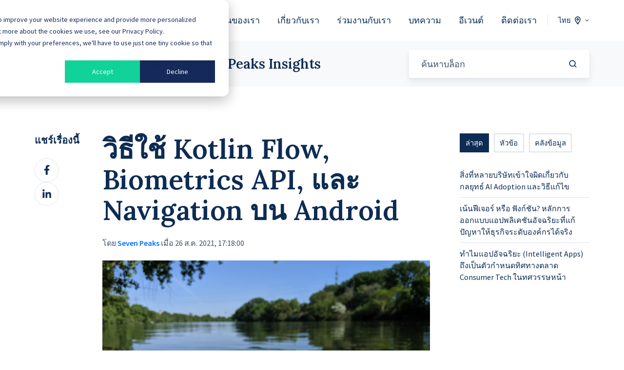

--- FILE ---
content_type: text/html; charset=UTF-8
request_url: https://sevenpeakssoftware.com/th/blog/kotlin-flows-biometrics-api-navigation-for-android/
body_size: 28171
content:
<!doctype html><html lang="th" class="no-js blog-4 blog-4--post"><head>
    <meta charset="utf-8">
    <title>สอน Kotlin Flow, Biometrics API, และ Navigation บน Android</title>
    <link rel="shortcut icon" href="https://sevenpeakssoftware.com/hubfs/SP_favicon_16x16px@512w.png">
    <meta name="description" content="สาธิตวิธีใช้ Kotlin Flow, Biometrics API, และ Navigation บน Android โดยนักพัฒนาประสบการณ์สูงของ Seven Peaks ที่สามารภทำตามได้ไม่ยาก
">
    
		<script>			
			var act = {};
      act.xs = 479;
      act.sm = 767;
      act.md = 1139;
			act.scroll_offset = {
				sm: 66,
				md: 66,
				lg: 66,
				get: function() {
					if(window.matchMedia('(max-width: 767px)').matches) return act.scroll_offset.sm;
					if(window.matchMedia('(min-width: 1140px)').matches) return act.scroll_offset.lg;
					return act.scroll_offset.md;
				},
				set: function(sm, md, lg){
					act.scroll_offset.sm = sm;
					act.scroll_offset.md = md;
					act.scroll_offset.lg = lg;
				}
			};
		</script>
    <!-- Paste this right before your closing </head> tag -->
    <script type="text/javascript">
      (function (f, b) { if (!b.__SV) { var e, g, i, h; window.mixpanel = b; b._i = []; b.init = function (e, f, c) { function g(a, d) { var b = d.split("."); 2 == b.length && ((a = a[b[0]]), (d = b[1])); a[d] = function () { a.push([d].concat(Array.prototype.slice.call(arguments, 0))); }; } var a = b; "undefined" !== typeof c ? (a = b[c] = []) : (c = "mixpanel"); a.people = a.people || []; a.toString = function (a) { var d = "mixpanel"; "mixpanel" !== c && (d += "." + c); a || (d += " (stub)"); return d; }; a.people.toString = function () { return a.toString(1) + ".people (stub)"; }; i = "disable time_event track track_pageview track_links track_forms track_with_groups add_group set_group remove_group register register_once alias unregister identify name_tag set_config reset opt_in_tracking opt_out_tracking has_opted_in_tracking has_opted_out_tracking clear_opt_in_out_tracking start_batch_senders people.set people.set_once people.unset people.increment people.append people.union people.track_charge people.clear_charges people.delete_user people.remove".split( " "); for (h = 0; h < i.length; h++) g(a, i[h]); var j = "set set_once union unset remove delete".split(" "); a.get_group = function () { function b(c) { d[c] = function () { call2_args = arguments; call2 = [c].concat(Array.prototype.slice.call(call2_args, 0)); a.push([e, call2]); }; } for ( var d = {}, e = ["get_group"].concat( Array.prototype.slice.call(arguments, 0)), c = 0; c < j.length; c++) b(j[c]); return d; }; b._i.push([e, f, c]); }; b.__SV = 1.2; e = f.createElement("script"); e.type = "text/javascript"; e.async = !0; e.src = "undefined" !== typeof MIXPANEL_CUSTOM_LIB_URL ? MIXPANEL_CUSTOM_LIB_URL : "file:" === f.location.protocol && "//cdn.mxpnl.com/libs/mixpanel-2-latest.min.js".match(/^\/\//) ? "https://cdn.mxpnl.com/libs/mixpanel-2-latest.min.js" : "//cdn.mxpnl.com/libs/mixpanel-2-latest.min.js"; g = f.getElementsByTagName("script")[0]; g.parentNode.insertBefore(e, g); } })(document, window.mixpanel || []);
      
      mixpanel.init('871a8e8b643939ba209eaddadfb868fc', {track_pageview: true});
    </script>
    <meta name="viewport" content="width=device-width, initial-scale=1">

    
    <meta property="og:description" content="สาธิตวิธีใช้ Kotlin Flow, Biometrics API, และ Navigation บน Android โดยนักพัฒนาประสบการณ์สูงของ Seven Peaks ที่สามารภทำตามได้ไม่ยาก
">
    <meta property="og:title" content="สอน Kotlin Flow, Biometrics API, และ Navigation บน Android">
    <meta name="twitter:description" content="สาธิตวิธีใช้ Kotlin Flow, Biometrics API, และ Navigation บน Android โดยนักพัฒนาประสบการณ์สูงของ Seven Peaks ที่สามารภทำตามได้ไม่ยาก
">
    <meta name="twitter:title" content="สอน Kotlin Flow, Biometrics API, และ Navigation บน Android">

    

    
    <style>
a.cta_button{-moz-box-sizing:content-box !important;-webkit-box-sizing:content-box !important;box-sizing:content-box !important;vertical-align:middle}.hs-breadcrumb-menu{list-style-type:none;margin:0px 0px 0px 0px;padding:0px 0px 0px 0px}.hs-breadcrumb-menu-item{float:left;padding:10px 0px 10px 10px}.hs-breadcrumb-menu-divider:before{content:'›';padding-left:10px}.hs-featured-image-link{border:0}.hs-featured-image{float:right;margin:0 0 20px 20px;max-width:50%}@media (max-width: 568px){.hs-featured-image{float:none;margin:0;width:100%;max-width:100%}}.hs-screen-reader-text{clip:rect(1px, 1px, 1px, 1px);height:1px;overflow:hidden;position:absolute !important;width:1px}
</style>

<link rel="stylesheet" href="https://sevenpeakssoftware.com/hubfs/hub_generated/template_assets/1/73232966135/1766728724660/template_main.min.css">
<link rel="stylesheet" href="https://sevenpeakssoftware.com/hubfs/hub_generated/template_assets/1/73232966604/1766728730309/template_nav.min.css">
<link rel="stylesheet" href="https://sevenpeakssoftware.com/hubfs/hub_generated/template_assets/1/73228356540/1766728723215/template_lang-select.min.css">
<link rel="stylesheet" href="https://sevenpeakssoftware.com/hubfs/hub_generated/template_assets/1/73232966603/1766728726097/template_mobile-nav.min.css">
<link rel="stylesheet" href="https://sevenpeakssoftware.com/hubfs/hub_generated/template_assets/1/73228356343/1766728723143/template_header-01.min.css">
<link rel="stylesheet" href="https://sevenpeakssoftware.com/hubfs/hub_generated/template_assets/1/73228356586/1766728724940/template_search-box.min.css">
<link rel="stylesheet" href="https://sevenpeakssoftware.com/hubfs/hub_generated/template_assets/1/73232966348/1766728723193/template_blog-search.min.css">
<link rel="stylesheet" href="https://sevenpeakssoftware.com/hubfs/hub_generated/template_assets/1/73228356326/1766728721784/template_blog-toolbar-1.min.css">
<link rel="stylesheet" href="https://sevenpeakssoftware.com/hubfs/hub_generated/template_assets/1/73232966628/1766728727946/template_tabs.min.css">
<link rel="stylesheet" href="https://sevenpeakssoftware.com/hubfs/hub_generated/template_assets/1/73228356580/1766728724499/template_quick-action.min.css">
<link rel="stylesheet" href="/hs/hsstatic/AsyncSupport/static-1.501/sass/rss_post_listing.css">
<link rel="stylesheet" href="https://sevenpeakssoftware.com/hubfs/hub_generated/template_assets/1/73232966630/1766728726796/template_blog-4.min.css">
<link rel="stylesheet" href="https://sevenpeakssoftware.com/hubfs/hub_generated/template_assets/1/73232966615/1766728726868/template_rich-text.min.css">
<link rel="stylesheet" href="https://sevenpeakssoftware.com/hubfs/hub_generated/module_assets/1/73316214776/1744255013062/module_icon.min.css">
<link rel="stylesheet" href="https://sevenpeakssoftware.com/hubfs/hub_generated/template_assets/1/73232966367/1766728729214/template_column-navigation.min.css">
<link rel="stylesheet" href="https://sevenpeakssoftware.com/hubfs/hub_generated/template_assets/1/73232966371/1766728731629/template_footer-03.min.css">
<link class="hs-async-css" rel="preload" href="https://sevenpeakssoftware.com/hubfs/hub_generated/template_assets/1/73228356555/1766728727919/template_modal.min.css" as="style" onload="this.onload=null;this.rel='stylesheet'">
<noscript><link rel="stylesheet" href="https://sevenpeakssoftware.com/hubfs/hub_generated/template_assets/1/73228356555/1766728727919/template_modal.min.css"></noscript>
<style>
  @font-face {
    font-family: "Lora";
    font-weight: 400;
    font-style: normal;
    font-display: swap;
    src: url("/_hcms/googlefonts/Lora/regular.woff2") format("woff2"), url("/_hcms/googlefonts/Lora/regular.woff") format("woff");
  }
  @font-face {
    font-family: "Lora";
    font-weight: 600;
    font-style: normal;
    font-display: swap;
    src: url("/_hcms/googlefonts/Lora/600.woff2") format("woff2"), url("/_hcms/googlefonts/Lora/600.woff") format("woff");
  }
  @font-face {
    font-family: "Lora";
    font-weight: 700;
    font-style: normal;
    font-display: swap;
    src: url("/_hcms/googlefonts/Lora/700.woff2") format("woff2"), url("/_hcms/googlefonts/Lora/700.woff") format("woff");
  }
  @font-face {
    font-family: "Source Sans Pro";
    font-weight: 400;
    font-style: normal;
    font-display: swap;
    src: url("/_hcms/googlefonts/Source_Sans_Pro/regular.woff2") format("woff2"), url("/_hcms/googlefonts/Source_Sans_Pro/regular.woff") format("woff");
  }
  @font-face {
    font-family: "Source Sans Pro";
    font-weight: 600;
    font-style: normal;
    font-display: swap;
    src: url("/_hcms/googlefonts/Source_Sans_Pro/600.woff2") format("woff2"), url("/_hcms/googlefonts/Source_Sans_Pro/600.woff") format("woff");
  }
  @font-face {
    font-family: "Source Sans Pro";
    font-weight: 700;
    font-style: normal;
    font-display: swap;
    src: url("/_hcms/googlefonts/Source_Sans_Pro/700.woff2") format("woff2"), url("/_hcms/googlefonts/Source_Sans_Pro/700.woff") format("woff");
  }
</style>

    <script type="application/ld+json">
{
  "mainEntityOfPage" : {
    "@type" : "WebPage",
    "@id" : "https://sevenpeakssoftware.com/th/blog/kotlin-flows-biometrics-api-navigation-for-android/"
  },
  "author" : {
    "name" : "Seven Peaks",
    "url" : "https://sevenpeakssoftware.com/th/blog/author/seven-peaks",
    "@type" : "Person"
  },
  "headline" : "สอน Kotlin Flow, Biometrics API, และ Navigation บน Android",
  "datePublished" : "2021-08-26T10:18:00.000Z",
  "dateModified" : "2026-01-06T02:01:03.855Z",
  "publisher" : {
    "name" : "Seven Peaks Software",
    "logo" : {
      "url" : "https://26883724.fs1.hubspotusercontent-eu1.net/hubfs/26883724/Seven%20Peaks%20Logo_Horizontal_Blue-1.svg",
      "@type" : "ImageObject"
    },
    "@type" : "Organization"
  },
  "@context" : "https://schema.org",
  "@type" : "BlogPosting",
  "image" : [ "https://sevenpeakssoftware.com/hubfs/1920%20-%20Kotlin%20Flows.jpg" ]
}
</script>


    
<!--  Added by GoogleAnalytics4 integration -->
<script>
var _hsp = window._hsp = window._hsp || [];
window.dataLayer = window.dataLayer || [];
function gtag(){dataLayer.push(arguments);}

var useGoogleConsentModeV2 = true;
var waitForUpdateMillis = 1000;


if (!window._hsGoogleConsentRunOnce) {
  window._hsGoogleConsentRunOnce = true;

  gtag('consent', 'default', {
    'ad_storage': 'denied',
    'analytics_storage': 'denied',
    'ad_user_data': 'denied',
    'ad_personalization': 'denied',
    'wait_for_update': waitForUpdateMillis
  });

  if (useGoogleConsentModeV2) {
    _hsp.push(['useGoogleConsentModeV2'])
  } else {
    _hsp.push(['addPrivacyConsentListener', function(consent){
      var hasAnalyticsConsent = consent && (consent.allowed || (consent.categories && consent.categories.analytics));
      var hasAdsConsent = consent && (consent.allowed || (consent.categories && consent.categories.advertisement));

      gtag('consent', 'update', {
        'ad_storage': hasAdsConsent ? 'granted' : 'denied',
        'analytics_storage': hasAnalyticsConsent ? 'granted' : 'denied',
        'ad_user_data': hasAdsConsent ? 'granted' : 'denied',
        'ad_personalization': hasAdsConsent ? 'granted' : 'denied'
      });
    }]);
  }
}

gtag('js', new Date());
gtag('set', 'developer_id.dZTQ1Zm', true);
gtag('config', 'G-CYRZBWL6BM');
</script>
<script async src="https://www.googletagmanager.com/gtag/js?id=G-CYRZBWL6BM"></script>

<!-- /Added by GoogleAnalytics4 integration -->

<!--  Added by GoogleTagManager integration -->
<script>
var _hsp = window._hsp = window._hsp || [];
window.dataLayer = window.dataLayer || [];
function gtag(){dataLayer.push(arguments);}

var useGoogleConsentModeV2 = true;
var waitForUpdateMillis = 1000;



var hsLoadGtm = function loadGtm() {
    if(window._hsGtmLoadOnce) {
      return;
    }

    if (useGoogleConsentModeV2) {

      gtag('set','developer_id.dZTQ1Zm',true);

      gtag('consent', 'default', {
      'ad_storage': 'denied',
      'analytics_storage': 'denied',
      'ad_user_data': 'denied',
      'ad_personalization': 'denied',
      'wait_for_update': waitForUpdateMillis
      });

      _hsp.push(['useGoogleConsentModeV2'])
    }

    (function(w,d,s,l,i){w[l]=w[l]||[];w[l].push({'gtm.start':
    new Date().getTime(),event:'gtm.js'});var f=d.getElementsByTagName(s)[0],
    j=d.createElement(s),dl=l!='dataLayer'?'&l='+l:'';j.async=true;j.src=
    'https://www.googletagmanager.com/gtm.js?id='+i+dl;f.parentNode.insertBefore(j,f);
    })(window,document,'script','dataLayer','GTM-W56MXJM');

    window._hsGtmLoadOnce = true;
};

_hsp.push(['addPrivacyConsentListener', function(consent){
  if(consent.allowed || (consent.categories && consent.categories.analytics)){
    hsLoadGtm();
  }
}]);

</script>

<!-- /Added by GoogleTagManager integration -->


<!-- Paste this right before your closing </head> tag -->
<script type="text/javascript">
  (function (f, b) { if (!b.__SV) { var e, g, i, h; window.mixpanel = b; b._i = []; b.init = function (e, f, c) { function g(a, d) { var b = d.split("."); 2 == b.length && ((a = a[b[0]]), (d = b[1])); a[d] = function () { a.push([d].concat(Array.prototype.slice.call(arguments, 0))); }; } var a = b; "undefined" !== typeof c ? (a = b[c] = []) : (c = "mixpanel"); a.people = a.people || []; a.toString = function (a) { var d = "mixpanel"; "mixpanel" !== c && (d += "." + c); a || (d += " (stub)"); return d; }; a.people.toString = function () { return a.toString(1) + ".people (stub)"; }; i = "disable time_event track track_pageview track_links track_forms track_with_groups add_group set_group remove_group register register_once alias unregister identify name_tag set_config reset opt_in_tracking opt_out_tracking has_opted_in_tracking has_opted_out_tracking clear_opt_in_out_tracking start_batch_senders people.set people.set_once people.unset people.increment people.append people.union people.track_charge people.clear_charges people.delete_user people.remove".split( " "); for (h = 0; h < i.length; h++) g(a, i[h]); var j = "set set_once union unset remove delete".split(" "); a.get_group = function () { function b(c) { d[c] = function () { call2_args = arguments; call2 = [c].concat(Array.prototype.slice.call(call2_args, 0)); a.push([e, call2]); }; } for ( var d = {}, e = ["get_group"].concat( Array.prototype.slice.call(arguments, 0)), c = 0; c < j.length; c++) b(j[c]); return d; }; b._i.push([e, f, c]); }; b.__SV = 1.2; e = f.createElement("script"); e.type = "text/javascript"; e.async = !0; e.src = "undefined" !== typeof MIXPANEL_CUSTOM_LIB_URL ? MIXPANEL_CUSTOM_LIB_URL : "file:" === f.location.protocol && "//cdn.mxpnl.com/libs/mixpanel-2-latest.min.js".match(/^\/\//) ? "https://cdn.mxpnl.com/libs/mixpanel-2-latest.min.js" : "//cdn.mxpnl.com/libs/mixpanel-2-latest.min.js"; g = f.getElementsByTagName("script")[0]; g.parentNode.insertBefore(e, g); } })(document, window.mixpanel || []);
  mixpanel.init('871a8e8b643939ba209eaddadfb868fc', {track_pageview: true});
</script>
<!-- Signals Gateway Pixel + Meta Pixel Code -->
<script>
  !(function(f,b,e,v,vv,n,nn,t,s,tt,ss){
    if (!f.cbq){nn = f.cbq = function(){nn.initialized ? nn.apply(f.cbq, arguments) : nn.queue.push(arguments);};
    if(!f._cbq) f._cbq = nn;
    nn.push = nn; nn.loaded = !0; nn.version = '2.0'; nn.queue = [];
    tt = b.createElement(e); tt.async = !0; tt.src = vv; ss=b.getElementsByTagName(e)[0]; ss.parentNode.insertBefore(tt,ss);}
    if (f.xbq) return; if (f.fbq) f.xbq=f.fbq;
    n = f.fbq = function()
    {if(arguments[0].startsWith('track')){n.callMethod ? n.callMethod.apply(n, arguments) : n.queue.push(arguments);f.cbq.initialized ? f.cbq.apply(f.cbq, arguments) : f.cbq.queue.push(arguments);}
    else{n.callMethod ? n.callMethod.apply(n, arguments) : n.queue.push(arguments);}};
    if(!f._fbq) f._fbq = n;
    n.push = n; n.loaded = !0; n.version = '2.0'; n.queue = (f.xbq)?f.xbq.queue:[];
    t = b.createElement(e); t.async = !0; t.src = v;s=b.getElementsByTagName(e)[0]; s.parentNode.insertBefore(t,s);
  })
  (window, document, 'script', 'https://connect.facebook.net/en_US/fbevents.js', 'https://tracking.sevenpeakssoftware.com/sdk/7768532150442120332/events.js');
  fbq('init', '305993576485552');
  fbq('track', 'PageView');
  cbq('setHost', 'https://tracking.sevenpeakssoftware.com');
  cbq('init', '7768532150442120332');
  cbq('set', 'integrationMethod', 'forkFromSnippetCode');
  cbq('track', 'PageView');
</script>
<!-- End Signals Gateway Pixel + Meta Pixel Code -->
<script>window._nQc="89667748";</script> 
<script async src="https://serve.albacross.com/track.js"></script>
<link rel="amphtml" href="https://sevenpeakssoftware.com/th/blog/kotlin-flows-biometrics-api-navigation-for-android/?hs_amp=true">

<meta property="og:image" content="https://sevenpeakssoftware.com/hubfs/1920%20-%20Kotlin%20Flows.jpg">
<meta property="og:image:width" content="1920">
<meta property="og:image:height" content="1080">

<meta name="twitter:image" content="https://sevenpeakssoftware.com/hubfs/1920%20-%20Kotlin%20Flows.jpg">


<meta property="og:url" content="https://sevenpeakssoftware.com/th/blog/kotlin-flows-biometrics-api-navigation-for-android/">
<meta name="twitter:card" content="summary_large_image">

<link rel="canonical" href="https://sevenpeakssoftware.com/th/blog/kotlin-flows-biometrics-api-navigation-for-android/">

<meta property="og:type" content="article">
<link rel="alternate" type="application/rss+xml" href="https://sevenpeakssoftware.com/th/blog/rss.xml">
<meta name="twitter:domain" content="sevenpeakssoftware.com">
<script src="//platform.linkedin.com/in.js" type="text/javascript">
    lang: th_TH
</script>

<meta http-equiv="content-language" content="th">
<link rel="alternate" hreflang="en" href="https://sevenpeakssoftware.com/blog/kotlin-flows-biometrics-api-navigation-for-android/">
<link rel="alternate" hreflang="th" href="https://sevenpeakssoftware.com/th/blog/kotlin-flows-biometrics-api-navigation-for-android/">






  <meta name="generator" content="HubSpot"></head>
  <body class="  hs-content-id-74770689769 hs-blog-post hs-blog-id-72471259348">
<!--  Added by GoogleTagManager integration -->
<noscript><iframe src="https://www.googletagmanager.com/ns.html?id=GTM-W56MXJM" height="0" width="0" style="display:none;visibility:hidden"></iframe></noscript>

<!-- /Added by GoogleTagManager integration -->

    <div id="top"></div>
    <div class="page">
      
        <div data-global-resource-path="Act3 Custom/partials/header-01.html">














  


<header class="header header--1  header--sticky header--wo-search header--w-lang hs-search-hidden">
  
  <div class="header__sticky-wrapper">
    <div class="header__sticky-element">
      <div class="header__section header__section--main section">
        <div class="header__center container">
          <div class="row items-center">
            <div class="col s2 md-s3 sm-s4 justify-center">
              <div class="header__logo">
                <div class="header__logo__static">
                  <div id="hs_cos_wrapper_static_header_logo" class="hs_cos_wrapper hs_cos_wrapper_widget hs_cos_wrapper_type_module widget-type-logo" style="" data-hs-cos-general-type="widget" data-hs-cos-type="module">
  






















  
  <span id="hs_cos_wrapper_static_header_logo_hs_logo_widget" class="hs_cos_wrapper hs_cos_wrapper_widget hs_cos_wrapper_type_logo" style="" data-hs-cos-general-type="widget" data-hs-cos-type="logo"><a href="/?hsLang=th" id="hs-link-static_header_logo_hs_logo_widget" style="border-width:0px;border:0px;"><img src="https://sevenpeakssoftware.com/hubfs/Seven%20Peaks%20Assets/Brand/Seven%20Peaks%20Logo%202.svg" class="hs-image-widget " height="106" style="height: auto;width:400px;border-width:0px;border:0px;" width="400" alt="Seven Peaks Logo 2" title="Seven Peaks Logo 2" loading="lazy"></a></span>
</div>
                </div>
                <div class="header__logo__overlap">
                  <div id="hs_cos_wrapper_overlapping_header_logo" class="hs_cos_wrapper hs_cos_wrapper_widget hs_cos_wrapper_type_module widget-type-logo" style="" data-hs-cos-general-type="widget" data-hs-cos-type="module">
  






















  
  <span id="hs_cos_wrapper_overlapping_header_logo_hs_logo_widget" class="hs_cos_wrapper hs_cos_wrapper_widget hs_cos_wrapper_type_logo" style="" data-hs-cos-general-type="widget" data-hs-cos-type="logo"><a href="/?hsLang=th" id="hs-link-overlapping_header_logo_hs_logo_widget" style="border-width:0px;border:0px;"><img src="https://sevenpeakssoftware.com/hs-fs/hubfs/_seven-peaks-webp-assets/images/logo-white.png?width=340&amp;height=40&amp;name=logo-white.png" class="hs-image-widget " height="40" style="height: auto;width:340px;border-width:0px;border:0px;" width="340" alt="logo-white" title="logo-white" loading="lazy" srcset="https://sevenpeakssoftware.com/hs-fs/hubfs/_seven-peaks-webp-assets/images/logo-white.png?width=170&amp;height=20&amp;name=logo-white.png 170w, https://sevenpeakssoftware.com/hs-fs/hubfs/_seven-peaks-webp-assets/images/logo-white.png?width=340&amp;height=40&amp;name=logo-white.png 340w, https://sevenpeakssoftware.com/hs-fs/hubfs/_seven-peaks-webp-assets/images/logo-white.png?width=510&amp;height=60&amp;name=logo-white.png 510w, https://sevenpeakssoftware.com/hs-fs/hubfs/_seven-peaks-webp-assets/images/logo-white.png?width=680&amp;height=80&amp;name=logo-white.png 680w, https://sevenpeakssoftware.com/hs-fs/hubfs/_seven-peaks-webp-assets/images/logo-white.png?width=850&amp;height=100&amp;name=logo-white.png 850w, https://sevenpeakssoftware.com/hs-fs/hubfs/_seven-peaks-webp-assets/images/logo-white.png?width=1020&amp;height=120&amp;name=logo-white.png 1020w" sizes="(max-width: 340px) 100vw, 340px"></a></span>
</div>
                </div>
                
                  <div class="header__logo__sticky">
                    <div id="hs_cos_wrapper_sticky_header_logo" class="hs_cos_wrapper hs_cos_wrapper_widget hs_cos_wrapper_type_module widget-type-logo" style="" data-hs-cos-general-type="widget" data-hs-cos-type="module">
  






















  
  <span id="hs_cos_wrapper_sticky_header_logo_hs_logo_widget" class="hs_cos_wrapper hs_cos_wrapper_widget hs_cos_wrapper_type_logo" style="" data-hs-cos-general-type="widget" data-hs-cos-type="logo"><a href="/?hsLang=th" id="hs-link-sticky_header_logo_hs_logo_widget" style="border-width:0px;border:0px;"><img src="https://sevenpeakssoftware.com/hubfs/seven-peaks-logo-black.svg" class="hs-image-widget " height="18" style="height: auto;width:154px;border-width:0px;border:0px;" width="154" alt="seven-peaks-logo-black" title="seven-peaks-logo-black" loading="lazy"></a></span>
</div>
                  </div>
                
              </div>
            </div>
            <div class="col s10 md-s9 sm-s8">
              <div class="flex flex-row items-center justify-end no-shrink wrap">
                <div class="header__nav">
                  <div id="hs_cos_wrapper_header_nav" class="hs_cos_wrapper hs_cos_wrapper_widget hs_cos_wrapper_type_module" style="" data-hs-cos-general-type="widget" data-hs-cos-type="module">





<div class="module module--header_nav module--nav">
    <div class="module__inner">

  <nav class="nav nav--light nav--on-hover hs-skip-lang-url-rewrite" flyout-delay="200" aria-label="Main menu">
    
  
  
    
    <ul class="nav__list nav__list--level1">
      <li class="nav__item nav__item--branch">
        <a class="nav__link" href="https://sevenpeakssoftware.com/th/services/">บริการของเรา</a>
        
          
  
  
    
    <ul class="nav__list nav__list--level2 nav__list--flyout">
      <li class="nav__item">
        <a class="nav__link" href="https://sevenpeakssoftware.com/th/services/service-design">บริการทำ Service Design</a>
        
          
  
  

        
      </li>
      
  
    
    
      <li class="nav__item">
        <a class="nav__link" href="https://sevenpeakssoftware.com/th/services/product-discovery">บริการทำ Product Discovery</a>
        
          
  
  

        
      </li>
      
  
    
    
      <li class="nav__item">
        <a class="nav__link" href="https://sevenpeakssoftware.com/th/services/product-design-ui-ux/">ออกแบบ UX/UI</a>
        
          
  
  

        
      </li>
      
  
    
    
      <li class="nav__item nav__item--branch">
        <a class="nav__link" href="https://sevenpeakssoftware.com/th/services/product-development/">พัฒนาซอฟต์แวร์</a>
        
          
  
  
    
    <ul class="nav__list nav__list--level3 nav__list--flyout">
      <li class="nav__item">
        <a class="nav__link" href="https://sevenpeakssoftware.com/th/services/app-maintenance">ดูแลระบบแอปพลิเคชัน</a>
        
          
  
  

        
      </li>
      </ul>
  

        
      </li>
      
  
    
    
      <li class="nav__item">
        <a class="nav__link" href="https://sevenpeakssoftware.com/th/services/product-growth">การตลาดแอปและซอฟต์แวร์</a>
        
          
  
  

        
      </li>
      
  
    
    
      <li class="nav__item">
        <a class="nav__link" href="https://sevenpeakssoftware.com/th/services/quality-assurance">บริการ Quality Assurance</a>
        
          
  
  

        
      </li>
      
  
    
    
      <li class="nav__item">
        <a class="nav__link" href="https://sevenpeakssoftware.com/th/services/data-and-analytics">บริการวิเคราะห์ข้อมูล</a>
        
          
  
  

        
      </li>
      
  
    
    
      <li class="nav__item nav__item--branch">
        <a class="nav__link" href="https://sevenpeakssoftware.com/th/services/cloud-services">บริการ Cloud</a>
        
          
  
  
    
    <ul class="nav__list nav__list--level3 nav__list--flyout">
      <li class="nav__item">
        <a class="nav__link" href="https://sevenpeakssoftware.com/th/cloud-maintenance">ดูแลโครงสร้างระบบ Cloud</a>
        
          
  
  

        
      </li>
      </ul>
  

        
      </li>
      
  
    
    
      <li class="nav__item">
        <a class="nav__link" href="https://sevenpeakssoftware.com/th/services/ai-innovation">สร้างเทคโนโลยี AI</a>
        
          
  
  

        
      </li>
      </ul>
  

        
      </li>
      
  
    
    
      <li class="nav__item">
        <a class="nav__link" href="https://sevenpeakssoftware.com/th/case-studies">ผลงานของเรา</a>
        
          
  
  

        
      </li>
      
  
    
    
      <li class="nav__item nav__item--branch">
        <a class="nav__link" href="https://sevenpeakssoftware.com/th/about-us/">เกี่ยวกับเรา</a>
        
          
  
  
    
    <ul class="nav__list nav__list--level2 nav__list--flyout">
      <li class="nav__item">
        <a class="nav__link" href="https://sevenpeakssoftware.com/th/about-us/">เกี่ยวกับ Seven Peaks Software</a>
        
          
  
  

        
      </li>
      
  
    
    
      <li class="nav__item nav__item--branch">
        <a class="nav__link" href="https://sevenpeakssoftware.com/th/about-us/technology-partners">พันธมิตรของเรา</a>
        
          
  
  
    
    <ul class="nav__list nav__list--level3 nav__list--flyout">
      <li class="nav__item">
        <a class="nav__link" href="https://sevenpeakssoftware.com/th/snowflake-ai-data-cloud-seven-peaks">Snowflake</a>
        
          
  
  

        
      </li>
      
  
    
    
      <li class="nav__item">
        <a class="nav__link" href="https://sevenpeakssoftware.com/th/services/data-and-analytics/ms-fabric">Microsoft Fabric</a>
        
          
  
  

        
      </li>
      </ul>
  

        
      </li>
      
  
    
    
      <li class="nav__item">
        <a class="nav__link" href="https://sevenpeakssoftware.com/th/about-us/media-kit/">สื่อประชาสัมพันธ์</a>
        
          
  
  

        
      </li>
      
  
    
    
      <li class="nav__item">
        <a class="nav__link" href="https://sevenpeakssoftware.com/th/about-us/press-and-news">ข่าวประชาสัมพันธ์</a>
        
          
  
  

        
      </li>
      
  
    
    
      <li class="nav__item">
        <a class="nav__link" href="https://sevenpeakssoftware.com/th/about-us/csr">โครงการเพื่อสังคม</a>
        
          
  
  

        
      </li>
      </ul>
  

        
      </li>
      
  
    
    
      <li class="nav__item nav__item--branch">
        <a class="nav__link" href="https://sevenpeakssoftware.com/th/career/">ร่วมงานกับเรา</a>
        
          
  
  
    
    <ul class="nav__list nav__list--level2 nav__list--flyout">
      <li class="nav__item">
        <a class="nav__link" href="https://sevenpeakssoftware.com/th/career/">ตำแหน่งที่เปิดรับ</a>
        
          
  
  

        
      </li>
      
  
    
    
      <li class="nav__item">
        <a class="nav__link" href="https://sevenpeakssoftware.com/th/career/seven-peaks-accelerate/">ฝึกงานกับเรา</a>
        
          
  
  

        
      </li>
      </ul>
  

        
      </li>
      
  
    
    
      <li class="nav__item">
        <a class="nav__link" href="https://sevenpeakssoftware.com/th/blog">บทความ</a>
        
          
  
  

        
      </li>
      
  
    
    
      <li class="nav__item">
        <a class="nav__link" href="https://sevenpeakssoftware.com/th/events/">อีเวนต์ </a>
        
          
  
  

        
      </li>
      
  
    
    
      <li class="nav__item">
        <a class="nav__link" href="https://sevenpeakssoftware.com/th/contact/">ติดต่อเรา</a>
        
          
  
  

        
      </li>
      </ul>
  

  </nav>

    </div>
  </div>

</div>
                </div>
                
                
                  <div class="header__lang">
                    <div id="hs_cos_wrapper_header_lang" class="hs_cos_wrapper hs_cos_wrapper_widget hs_cos_wrapper_type_module" style="" data-hs-cos-general-type="widget" data-hs-cos-type="module">



<div class="module module--header_lang module--lang-select">
    <div class="module__inner">

  
  
    
      
    
    <div id="" class="module-wrapper module-wrapper--lang-select">
      <div class="lang-select lang-select--light lang-select--full-label lang-select--show-icon hs-skip-lang-url-rewrite">
        <button class="lang-select__button">
          
            
              
            
            <div class="lang-select__label">ไทย</div>
          
          
            <span class="lang-select__icon">
              <svg viewbox="0 0 24 24" fill="none" xmlns="http://www.w3.org/2000/svg">
              <path fill-rule="evenodd" clip-rule="evenodd" d="M16.5487 12.1637L12.0455 18.7203L7.50811 12.1855C6.76428 10.7087 6.68438 8.94769 7.29099 7.40024C9.04849 2.91683 14.9513 2.90133 16.7347 7.38581C17.3475 8.92687 17.2791 10.6851 16.5487 12.1637ZM18.1983 13.1099L13.1142 20.8423L13.1135 20.8438L13.0642 20.9436L12.5873 21.6568C12.3503 22.1366 11.713 22.1391 11.4723 21.6613L11.0438 20.9518L10.9937 20.8523L10.993 20.8509L5.86579 13.1451C4.85099 11.1302 4.74198 8.7277 5.56957 6.61652C7.96992 0.493193 16.0219 0.482175 18.4522 6.59367C19.2878 8.69494 19.1949 11.0925 18.1983 13.1099ZM12.9778 9.38272C12.9791 9.9386 12.5619 10.3903 12.0459 10.3915C11.5299 10.3928 11.1105 9.94318 11.1092 9.3873C11.1078 8.83142 11.525 8.37976 12.041 8.3785C12.557 8.37723 12.9764 8.82684 12.9778 9.38272ZM14.8463 9.37814C14.8504 11.0458 13.5988 12.4008 12.0509 12.4045C10.5029 12.4083 9.24469 11.0595 9.2406 9.39187C9.23652 7.72423 10.4881 6.36926 12.0361 6.36547C13.5841 6.36168 14.8423 7.7105 14.8463 9.37814Z" fill="currentColor" />
              </svg>
            </span>
          
          <div class="lang-select__arrow">
            <svg width="12" height="12" viewbox="0 0 12 12" xmlns="http://www.w3.org/2000/svg">
              <path d="M3.60311 4.14644C3.40785 4.34171 3.40785 4.65829 3.60311 4.85356L6.60312 7.85355C6.79837 8.0488 7.11497 8.0488 7.31022 7.85355L10.3102 4.85356C10.5055 4.65829 10.5055 4.34171 10.3102 4.14644C10.115 3.95119 9.79837 3.95119 9.60312 4.14644L6.95667 6.7929L4.31022 4.14644C4.11496 3.95119 3.79838 3.95119 3.60311 4.14644Z" fill="currentColor" />
            </svg>
          </div>
        </button>
        <nav class="lang-select__nav">
          <ul>
            <li><a href="javascript:;" tabindex="-1">ไทย</a></li>
            
              <li class="en">
                <a href="https://sevenpeakssoftware.com/blog/kotlin-flows-biometrics-api-navigation-for-android/">English</a>
              </li>
            
          </ul>
        </nav>
      </div>
    </div>
  

    </div>
  </div>
</div>
                  </div>
                
                <div class="header__buttons">
                  <div class="header__buttons__static">
                    <div id="hs_cos_wrapper_static_header_buttons" class="hs_cos_wrapper hs_cos_wrapper_widget hs_cos_wrapper_type_module" style="" data-hs-cos-general-type="widget" data-hs-cos-type="module">


<div class="module module--static_header_buttons module--button">
    <div class="module__inner">

  <div class="inline-items"></div>

    </div>
  </div>
</div>
                  </div>
                  <div class="header__buttons__overlap">
                    <div id="hs_cos_wrapper_overlapping_header_buttons" class="hs_cos_wrapper hs_cos_wrapper_widget hs_cos_wrapper_type_module" style="" data-hs-cos-general-type="widget" data-hs-cos-type="module">


<div class="module module--overlapping_header_buttons module--button">
    <div class="module__inner">

  <div class="inline-items"></div>

    </div>
  </div>
</div>
                  </div>
                  
                    <div class="header__buttons__sticky">
                      <div id="hs_cos_wrapper_sticky_header_buttons" class="hs_cos_wrapper hs_cos_wrapper_widget hs_cos_wrapper_type_module" style="" data-hs-cos-general-type="widget" data-hs-cos-type="module">


<div class="module module--sticky_header_buttons module--button">
    <div class="module__inner">

  <div class="inline-items"></div>

    </div>
  </div>
</div>
                    </div>
                  
                </div>
                <div class="header__mobile-nav">
                  <div id="hs_cos_wrapper_header_mobile_nav" class="hs_cos_wrapper hs_cos_wrapper_widget hs_cos_wrapper_type_module" style="" data-hs-cos-general-type="widget" data-hs-cos-type="module">







<div class="module module--header_mobile_nav module--mnav">
    <div class="module__inner">

  <div class="mnav mnav--light">
    <a class="mnav__open ui-icon" href="javascript:;" role="button" aria-label="Open menu">
      <svg width="24" height="24" viewbox="0 0 24 24" xmlns="http://www.w3.org/2000/svg">
        <path d="M3 6a1 1 0 0 1 1-1h16a1 1 0 1 1 0 2H4a1 1 0 0 1-1-1zm0 6a1 1 0 0 1 1-1h16a1 1 0 1 1 0 2H4a1 1 0 0 1-1-1zm1 5a1 1 0 1 0 0 2h16a1 1 0 1 0 0-2H4z" fill="currentColor" />
      </svg>
    </a>
    <div class="mnav__overlay"></div>
    <div class="mnav__popup">
      
      <div class="mnav__section mnav__section--first mnav__menu hs-skip-lang-url-rewrite">
        
  
  
    <ul class="mnav__menu__list mnav__menu__list--level1">
      <li class="mnav__menu__item mnav__menu__item--parent">
        <div class="mnav__menu__label">
          <a class="mnav__menu__link" href="https://sevenpeakssoftware.com/th/services/">บริการของเรา</a>
          
            <div class="mnav__menu__toggle" role="button">
              <div class="mnav__menu__toggle__open-icon">
                <svg class="mnav__menu__toggle__open" width="24" height="24" viewbox="0 0 24 24" xmlns="http://www.w3.org/2000/svg">
                  <path d="M5.29289 8.29289C4.90237 8.68342 4.90237 9.31658 5.29289 9.70711L11.2929 15.7071C11.6834 16.0976 12.3166 16.0976 12.7071 15.7071L18.7071 9.70711C19.0976 9.31658 19.0976 8.68342 18.7071 8.29289C18.3166 7.90237 17.6834 7.90237 17.2929 8.29289L12 13.5858L6.70711 8.29289C6.31658 7.90237 5.68342 7.90237 5.29289 8.29289Z" fill="currentColor" />
                </svg>
              </div>
              <div class="mnav__menu__toggle__close-icon">
                <svg width="24" height="24" viewbox="0 0 24 24" xmlns="http://www.w3.org/2000/svg">
                  <path d="M5.29289 15.7071C4.90237 15.3166 4.90237 14.6834 5.29289 14.2929L11.2929 8.29289C11.6834 7.90237 12.3166 7.90237 12.7071 8.29289L18.7071 14.2929C19.0976 14.6834 19.0976 15.3166 18.7071 15.7071C18.3166 16.0976 17.6834 16.0976 17.2929 15.7071L12 10.4142L6.70711 15.7071C6.31658 16.0976 5.68342 16.0976 5.29289 15.7071Z" fill="currentColor" />
                </svg>
              </div>
            </div>
          
        </div>
        
  
  
    <ul class="mnav__menu__list mnav__menu__list--level2 mnav__menu__list--child">
      <li class="mnav__menu__item">
        <div class="mnav__menu__label">
          <a class="mnav__menu__link" href="https://sevenpeakssoftware.com/th/services/service-design">บริการทำ Service Design</a>
          
        </div>
        
  
  

      </li>
    
  
    
      <li class="mnav__menu__item">
        <div class="mnav__menu__label">
          <a class="mnav__menu__link" href="https://sevenpeakssoftware.com/th/services/product-discovery">บริการทำ Product Discovery</a>
          
        </div>
        
  
  

      </li>
    
  
    
      <li class="mnav__menu__item">
        <div class="mnav__menu__label">
          <a class="mnav__menu__link" href="https://sevenpeakssoftware.com/th/services/product-design-ui-ux/">ออกแบบ UX/UI</a>
          
        </div>
        
  
  

      </li>
    
  
    
      <li class="mnav__menu__item mnav__menu__item--parent">
        <div class="mnav__menu__label">
          <a class="mnav__menu__link" href="https://sevenpeakssoftware.com/th/services/product-development/">พัฒนาซอฟต์แวร์</a>
          
            <div class="mnav__menu__toggle" role="button">
              <div class="mnav__menu__toggle__open-icon">
                <svg class="mnav__menu__toggle__open" width="24" height="24" viewbox="0 0 24 24" xmlns="http://www.w3.org/2000/svg">
                  <path d="M5.29289 8.29289C4.90237 8.68342 4.90237 9.31658 5.29289 9.70711L11.2929 15.7071C11.6834 16.0976 12.3166 16.0976 12.7071 15.7071L18.7071 9.70711C19.0976 9.31658 19.0976 8.68342 18.7071 8.29289C18.3166 7.90237 17.6834 7.90237 17.2929 8.29289L12 13.5858L6.70711 8.29289C6.31658 7.90237 5.68342 7.90237 5.29289 8.29289Z" fill="currentColor" />
                </svg>
              </div>
              <div class="mnav__menu__toggle__close-icon">
                <svg width="24" height="24" viewbox="0 0 24 24" xmlns="http://www.w3.org/2000/svg">
                  <path d="M5.29289 15.7071C4.90237 15.3166 4.90237 14.6834 5.29289 14.2929L11.2929 8.29289C11.6834 7.90237 12.3166 7.90237 12.7071 8.29289L18.7071 14.2929C19.0976 14.6834 19.0976 15.3166 18.7071 15.7071C18.3166 16.0976 17.6834 16.0976 17.2929 15.7071L12 10.4142L6.70711 15.7071C6.31658 16.0976 5.68342 16.0976 5.29289 15.7071Z" fill="currentColor" />
                </svg>
              </div>
            </div>
          
        </div>
        
  
  
    <ul class="mnav__menu__list mnav__menu__list--level3 mnav__menu__list--child">
      <li class="mnav__menu__item">
        <div class="mnav__menu__label">
          <a class="mnav__menu__link" href="https://sevenpeakssoftware.com/th/services/app-maintenance">ดูแลระบบแอปพลิเคชัน</a>
          
        </div>
        
  
  

      </li>
    </ul>
  

      </li>
    
  
    
      <li class="mnav__menu__item">
        <div class="mnav__menu__label">
          <a class="mnav__menu__link" href="https://sevenpeakssoftware.com/th/services/product-growth">การตลาดแอปและซอฟต์แวร์</a>
          
        </div>
        
  
  

      </li>
    
  
    
      <li class="mnav__menu__item">
        <div class="mnav__menu__label">
          <a class="mnav__menu__link" href="https://sevenpeakssoftware.com/th/services/quality-assurance">บริการ Quality Assurance</a>
          
        </div>
        
  
  

      </li>
    
  
    
      <li class="mnav__menu__item">
        <div class="mnav__menu__label">
          <a class="mnav__menu__link" href="https://sevenpeakssoftware.com/th/services/data-and-analytics">บริการวิเคราะห์ข้อมูล</a>
          
        </div>
        
  
  

      </li>
    
  
    
      <li class="mnav__menu__item mnav__menu__item--parent">
        <div class="mnav__menu__label">
          <a class="mnav__menu__link" href="https://sevenpeakssoftware.com/th/services/cloud-services">บริการ Cloud</a>
          
            <div class="mnav__menu__toggle" role="button">
              <div class="mnav__menu__toggle__open-icon">
                <svg class="mnav__menu__toggle__open" width="24" height="24" viewbox="0 0 24 24" xmlns="http://www.w3.org/2000/svg">
                  <path d="M5.29289 8.29289C4.90237 8.68342 4.90237 9.31658 5.29289 9.70711L11.2929 15.7071C11.6834 16.0976 12.3166 16.0976 12.7071 15.7071L18.7071 9.70711C19.0976 9.31658 19.0976 8.68342 18.7071 8.29289C18.3166 7.90237 17.6834 7.90237 17.2929 8.29289L12 13.5858L6.70711 8.29289C6.31658 7.90237 5.68342 7.90237 5.29289 8.29289Z" fill="currentColor" />
                </svg>
              </div>
              <div class="mnav__menu__toggle__close-icon">
                <svg width="24" height="24" viewbox="0 0 24 24" xmlns="http://www.w3.org/2000/svg">
                  <path d="M5.29289 15.7071C4.90237 15.3166 4.90237 14.6834 5.29289 14.2929L11.2929 8.29289C11.6834 7.90237 12.3166 7.90237 12.7071 8.29289L18.7071 14.2929C19.0976 14.6834 19.0976 15.3166 18.7071 15.7071C18.3166 16.0976 17.6834 16.0976 17.2929 15.7071L12 10.4142L6.70711 15.7071C6.31658 16.0976 5.68342 16.0976 5.29289 15.7071Z" fill="currentColor" />
                </svg>
              </div>
            </div>
          
        </div>
        
  
  
    <ul class="mnav__menu__list mnav__menu__list--level3 mnav__menu__list--child">
      <li class="mnav__menu__item">
        <div class="mnav__menu__label">
          <a class="mnav__menu__link" href="https://sevenpeakssoftware.com/th/cloud-maintenance">ดูแลโครงสร้างระบบ Cloud</a>
          
        </div>
        
  
  

      </li>
    </ul>
  

      </li>
    
  
    
      <li class="mnav__menu__item">
        <div class="mnav__menu__label">
          <a class="mnav__menu__link" href="https://sevenpeakssoftware.com/th/services/ai-innovation">สร้างเทคโนโลยี AI</a>
          
        </div>
        
  
  

      </li>
    </ul>
  

      </li>
    
  
    
      <li class="mnav__menu__item">
        <div class="mnav__menu__label">
          <a class="mnav__menu__link" href="https://sevenpeakssoftware.com/th/case-studies">ผลงานของเรา</a>
          
        </div>
        
  
  

      </li>
    
  
    
      <li class="mnav__menu__item mnav__menu__item--parent">
        <div class="mnav__menu__label">
          <a class="mnav__menu__link" href="https://sevenpeakssoftware.com/th/about-us/">เกี่ยวกับเรา</a>
          
            <div class="mnav__menu__toggle" role="button">
              <div class="mnav__menu__toggle__open-icon">
                <svg class="mnav__menu__toggle__open" width="24" height="24" viewbox="0 0 24 24" xmlns="http://www.w3.org/2000/svg">
                  <path d="M5.29289 8.29289C4.90237 8.68342 4.90237 9.31658 5.29289 9.70711L11.2929 15.7071C11.6834 16.0976 12.3166 16.0976 12.7071 15.7071L18.7071 9.70711C19.0976 9.31658 19.0976 8.68342 18.7071 8.29289C18.3166 7.90237 17.6834 7.90237 17.2929 8.29289L12 13.5858L6.70711 8.29289C6.31658 7.90237 5.68342 7.90237 5.29289 8.29289Z" fill="currentColor" />
                </svg>
              </div>
              <div class="mnav__menu__toggle__close-icon">
                <svg width="24" height="24" viewbox="0 0 24 24" xmlns="http://www.w3.org/2000/svg">
                  <path d="M5.29289 15.7071C4.90237 15.3166 4.90237 14.6834 5.29289 14.2929L11.2929 8.29289C11.6834 7.90237 12.3166 7.90237 12.7071 8.29289L18.7071 14.2929C19.0976 14.6834 19.0976 15.3166 18.7071 15.7071C18.3166 16.0976 17.6834 16.0976 17.2929 15.7071L12 10.4142L6.70711 15.7071C6.31658 16.0976 5.68342 16.0976 5.29289 15.7071Z" fill="currentColor" />
                </svg>
              </div>
            </div>
          
        </div>
        
  
  
    <ul class="mnav__menu__list mnav__menu__list--level2 mnav__menu__list--child">
      <li class="mnav__menu__item">
        <div class="mnav__menu__label">
          <a class="mnav__menu__link" href="https://sevenpeakssoftware.com/th/about-us/">เกี่ยวกับ Seven Peaks Software</a>
          
        </div>
        
  
  

      </li>
    
  
    
      <li class="mnav__menu__item mnav__menu__item--parent">
        <div class="mnav__menu__label">
          <a class="mnav__menu__link" href="https://sevenpeakssoftware.com/th/about-us/technology-partners">พันธมิตรของเรา</a>
          
            <div class="mnav__menu__toggle" role="button">
              <div class="mnav__menu__toggle__open-icon">
                <svg class="mnav__menu__toggle__open" width="24" height="24" viewbox="0 0 24 24" xmlns="http://www.w3.org/2000/svg">
                  <path d="M5.29289 8.29289C4.90237 8.68342 4.90237 9.31658 5.29289 9.70711L11.2929 15.7071C11.6834 16.0976 12.3166 16.0976 12.7071 15.7071L18.7071 9.70711C19.0976 9.31658 19.0976 8.68342 18.7071 8.29289C18.3166 7.90237 17.6834 7.90237 17.2929 8.29289L12 13.5858L6.70711 8.29289C6.31658 7.90237 5.68342 7.90237 5.29289 8.29289Z" fill="currentColor" />
                </svg>
              </div>
              <div class="mnav__menu__toggle__close-icon">
                <svg width="24" height="24" viewbox="0 0 24 24" xmlns="http://www.w3.org/2000/svg">
                  <path d="M5.29289 15.7071C4.90237 15.3166 4.90237 14.6834 5.29289 14.2929L11.2929 8.29289C11.6834 7.90237 12.3166 7.90237 12.7071 8.29289L18.7071 14.2929C19.0976 14.6834 19.0976 15.3166 18.7071 15.7071C18.3166 16.0976 17.6834 16.0976 17.2929 15.7071L12 10.4142L6.70711 15.7071C6.31658 16.0976 5.68342 16.0976 5.29289 15.7071Z" fill="currentColor" />
                </svg>
              </div>
            </div>
          
        </div>
        
  
  
    <ul class="mnav__menu__list mnav__menu__list--level3 mnav__menu__list--child">
      <li class="mnav__menu__item">
        <div class="mnav__menu__label">
          <a class="mnav__menu__link" href="https://sevenpeakssoftware.com/th/snowflake-ai-data-cloud-seven-peaks">Snowflake</a>
          
        </div>
        
  
  

      </li>
    
  
    
      <li class="mnav__menu__item">
        <div class="mnav__menu__label">
          <a class="mnav__menu__link" href="https://sevenpeakssoftware.com/th/services/data-and-analytics/ms-fabric">Microsoft Fabric</a>
          
        </div>
        
  
  

      </li>
    </ul>
  

      </li>
    
  
    
      <li class="mnav__menu__item">
        <div class="mnav__menu__label">
          <a class="mnav__menu__link" href="https://sevenpeakssoftware.com/th/about-us/media-kit/">สื่อประชาสัมพันธ์</a>
          
        </div>
        
  
  

      </li>
    
  
    
      <li class="mnav__menu__item">
        <div class="mnav__menu__label">
          <a class="mnav__menu__link" href="https://sevenpeakssoftware.com/th/about-us/press-and-news">ข่าวประชาสัมพันธ์</a>
          
        </div>
        
  
  

      </li>
    
  
    
      <li class="mnav__menu__item">
        <div class="mnav__menu__label">
          <a class="mnav__menu__link" href="https://sevenpeakssoftware.com/th/about-us/csr">โครงการเพื่อสังคม</a>
          
        </div>
        
  
  

      </li>
    </ul>
  

      </li>
    
  
    
      <li class="mnav__menu__item mnav__menu__item--parent">
        <div class="mnav__menu__label">
          <a class="mnav__menu__link" href="https://sevenpeakssoftware.com/th/career/">ร่วมงานกับเรา</a>
          
            <div class="mnav__menu__toggle" role="button">
              <div class="mnav__menu__toggle__open-icon">
                <svg class="mnav__menu__toggle__open" width="24" height="24" viewbox="0 0 24 24" xmlns="http://www.w3.org/2000/svg">
                  <path d="M5.29289 8.29289C4.90237 8.68342 4.90237 9.31658 5.29289 9.70711L11.2929 15.7071C11.6834 16.0976 12.3166 16.0976 12.7071 15.7071L18.7071 9.70711C19.0976 9.31658 19.0976 8.68342 18.7071 8.29289C18.3166 7.90237 17.6834 7.90237 17.2929 8.29289L12 13.5858L6.70711 8.29289C6.31658 7.90237 5.68342 7.90237 5.29289 8.29289Z" fill="currentColor" />
                </svg>
              </div>
              <div class="mnav__menu__toggle__close-icon">
                <svg width="24" height="24" viewbox="0 0 24 24" xmlns="http://www.w3.org/2000/svg">
                  <path d="M5.29289 15.7071C4.90237 15.3166 4.90237 14.6834 5.29289 14.2929L11.2929 8.29289C11.6834 7.90237 12.3166 7.90237 12.7071 8.29289L18.7071 14.2929C19.0976 14.6834 19.0976 15.3166 18.7071 15.7071C18.3166 16.0976 17.6834 16.0976 17.2929 15.7071L12 10.4142L6.70711 15.7071C6.31658 16.0976 5.68342 16.0976 5.29289 15.7071Z" fill="currentColor" />
                </svg>
              </div>
            </div>
          
        </div>
        
  
  
    <ul class="mnav__menu__list mnav__menu__list--level2 mnav__menu__list--child">
      <li class="mnav__menu__item">
        <div class="mnav__menu__label">
          <a class="mnav__menu__link" href="https://sevenpeakssoftware.com/th/career/">ตำแหน่งที่เปิดรับ</a>
          
        </div>
        
  
  

      </li>
    
  
    
      <li class="mnav__menu__item">
        <div class="mnav__menu__label">
          <a class="mnav__menu__link" href="https://sevenpeakssoftware.com/th/career/seven-peaks-accelerate/">ฝึกงานกับเรา</a>
          
        </div>
        
  
  

      </li>
    </ul>
  

      </li>
    
  
    
      <li class="mnav__menu__item">
        <div class="mnav__menu__label">
          <a class="mnav__menu__link" href="https://sevenpeakssoftware.com/th/blog">บทความ</a>
          
        </div>
        
  
  

      </li>
    
  
    
      <li class="mnav__menu__item">
        <div class="mnav__menu__label">
          <a class="mnav__menu__link" href="https://sevenpeakssoftware.com/th/events/">อีเวนต์ </a>
          
        </div>
        
  
  

      </li>
    
  
    
      <li class="mnav__menu__item">
        <div class="mnav__menu__label">
          <a class="mnav__menu__link" href="https://sevenpeakssoftware.com/th/contact/">ติดต่อเรา</a>
          
        </div>
        
  
  

      </li>
    </ul>
  

      </div>
      
      
      
      
      
      
      
      
      
      
      
      <a href="javascript:;" class="mnav__close ui-icon" role="button" aria-label="Open menu">
        <svg width="24" height="24" viewbox="0 0 24 24" xmlns="http://www.w3.org/2000/svg">
          <path d="M20.707 4.707a1 1 0 0 0-1.414-1.414L12 10.586 4.707 3.293a1 1 0 0 0-1.414 1.414L10.586 12l-7.293 7.293a1 1 0 1 0 1.414 1.414L12 13.414l7.293 7.293a1 1 0 0 0 1.414-1.414L13.414 12l7.293-7.293z" fill="currentColor" />
        </svg>
      </a>
    </div>
  </div>

    </div>
  </div>
</div>
                </div>
              </div>
            </div>
          </div>
        </div>
      </div>
    </div>
  </div>
</header>

</div>
      
      <main id="main-content" class="body">
        
  
  
  
  
  
  
  
  
  
  
  
  
  
  
  
  <div class="blog-toolbar-1 section bg-light">
    <div class="blog-toolbar-1__center container">
      <div class="row">
        <div class="col s12">
          <div class="flex flex-row items-center justify-between sm-flex-col sm-items-stretch">
            
            <div class="blog-toolbar-1__title blog-toolbar-1__title--blog-title h3">
              <span class="blog-toolbar-1__title-icon">
                <a href="/th/blog?hsLang=th" class="ui-icon">
                  <svg width="24" height="21" viewbox="0 0 576 512" xmlns="http://www.w3.org/2000/svg">
                    <path fill="currentColor" d="M280.37 148.26L96 300.11V464a16 16 0 0 0 16 16l112.06-.29a16 16 0 0 0 15.92-16V368a16 16 0 0 1 16-16h64a16 16 0 0 1 16 16v95.64a16 16 0 0 0 16 16.05L464 480a16 16 0 0 0 16-16V300L295.67 148.26a12.19 12.19 0 0 0-15.3 0zM571.6 251.47L488 182.56V44.05a12 12 0 0 0-12-12h-56a12 12 0 0 0-12 12v72.61L318.47 43a48 48 0 0 0-61 0L4.34 251.47a12 12 0 0 0-1.6 16.9l25.5 31A12 12 0 0 0 45.15 301l235.22-193.74a12.19 12.19 0 0 1 15.3 0L530.9 301a12 12 0 0 0 16.9-1.6l25.5-31a12 12 0 0 0-1.7-16.93z"></path>
                  </svg>
                </a>
              </span>
              <span class="blog-toolbar-1__title-text">บทความและข่าวสาร | Seven Peaks Insights</span>
            </div>
            
            <div class="blog-toolbar-1__search blog-search">
              <div class="search-box search-box--dark">
                <form class="blog-search__form" onsubmit="do_blog_search(event);" autocomplete="off" results-zero-text="ขอโทษที่เราหาสิ่งที่คุณอยากอ่านไม่เจอ">
                  <input name="term" class="search-box__input blog-search__input" type="text" placeholder="ค้นหาบล็อก">
                  <input name="groupId" type="hidden" value="72471259348">
                  <input name="language" type="hidden" value="th">
                  <input name="limit" type="hidden" value="20">
                  <input name="offset" type="hidden" value="0">
                  <input name="length" type="hidden" value="SHORT">
                  <button class="search-box__btn blog-search__search-icon ui-icon" type="submit" value="ค้นหาบล็อก">
                    <svg width="24" height="24" viewbox="0 0 24 24" xmlns="http://www.w3.org/2000/svg">
                      <path d="M20.71 19.29L17.31 15.9C18.407 14.5025 19.0022 12.7767 19 11C19 9.41775 18.5308 7.87103 17.6518 6.55544C16.7727 5.23984 15.5233 4.21446 14.0615 3.60896C12.5997 3.00346 10.9911 2.84504 9.43928 3.15372C7.88743 3.4624 6.46197 4.22433 5.34315 5.34315C4.22433 6.46197 3.4624 7.88743 3.15372 9.43928C2.84504 10.9911 3.00347 12.5997 3.60897 14.0615C4.21447 15.5233 5.23985 16.7727 6.55544 17.6518C7.87103 18.5308 9.41775 19 11 19C12.7767 19.0022 14.5025 18.407 15.9 17.31L19.29 20.71C19.383 20.8037 19.4936 20.8781 19.6154 20.9289C19.7373 20.9797 19.868 21.0058 20 21.0058C20.132 21.0058 20.2627 20.9797 20.3846 20.9289C20.5064 20.8781 20.617 20.8037 20.71 20.71C20.8037 20.617 20.8781 20.5064 20.9289 20.3846C20.9797 20.2627 21.0058 20.132 21.0058 20C21.0058 19.868 20.9797 19.7373 20.9289 19.6154C20.8781 19.4936 20.8037 19.383 20.71 19.29ZM5 11C5 9.81331 5.3519 8.65327 6.01119 7.66658C6.67047 6.67988 7.60755 5.91085 8.7039 5.45672C9.80026 5.0026 11.0067 4.88378 12.1705 5.11529C13.3344 5.3468 14.4035 5.91824 15.2426 6.75736C16.0818 7.59647 16.6532 8.66557 16.8847 9.82946C17.1162 10.9933 16.9974 12.1997 16.5433 13.2961C16.0892 14.3925 15.3201 15.3295 14.3334 15.9888C13.3467 16.6481 12.1867 17 11 17C9.4087 17 7.88258 16.3679 6.75736 15.2426C5.63214 14.1174 5 12.5913 5 11Z" fill="currentColor"></path>
                    </svg>
                  </button>
                  <button class="search-box__btn blog-search__cancel-icon ui-icon" type="reset" onclick="blog_search_reset()">
                    <svg width="24" height="24" viewbox="0 0 24 24" xmlns="http://www.w3.org/2000/svg">
                      <path d="M20.707 4.707a1 1 0 0 0-1.414-1.414L12 10.586 4.707 3.293a1 1 0 0 0-1.414 1.414L10.586 12l-7.293 7.293a1 1 0 1 0 1.414 1.414L12 13.414l7.293 7.293a1 1 0 0 0 1.414-1.414L13.414 12l7.293-7.293z" fill="currentColor"></path>
                    </svg>
                  </button>
                </form>
              </div>
              <div class="blog-search__results-overlay" onclick="blog_search_reset()"></div>
              <div class="blog-search__results-wrapper">
                <div class="blog-search__results"></div>
              </div>
            </div>
          </div>
        </div>
      </div>
    </div>
  </div>
  
  <div class="blog-body section">
    <div class="blog-body__center container">
      <div class="row items-stretch">
        <div class="blog-body__content col s9 md-s12">
          
          <div class="blog-post row items-stretch">
            
              <div class="blog-post__top-sharing col s2">
                <div class="blog-post__sharing">
                  <h4 class="blog-post__sharing-title">แชร์เรื่องนี้</h4>
                  <div class="clear">
                    
                      
                      <div id="hs_cos_wrapper_sharing" class="hs_cos_wrapper hs_cos_wrapper_widget hs_cos_wrapper_type_module" style="" data-hs-cos-general-type="widget" data-hs-cos-type="module">



  


<div class="module module--sharing module--sharing">
    <div class="module__inner">

  <div class="sharing txt--light">
    
    <div class="sharing__icons inline-items" style="gap:.56rem">
      
      
        <a class="sharing__icon sharing__icon--facebook" href="https://www.facebook.com/sharer/sharer.php?u=https://sevenpeakssoftware.com/th/blog/kotlin-flows-biometrics-api-navigation-for-android/&amp;t=สอน%20Kotlin%20Flow,%20Biometrics%20API,%20และ%20Navigation%20บน%20Android" target="_blank">
          <span class="screen-reader-text">แชร์ไปที่ Facebook</span>
          <span class="icon icon--medium icon--disc icon--outline icon--light" aria-hidden="true">
            <span class="icon__glyph">
              <svg xmlns="http://www.w3.org/2000/svg" width="320" height="512" viewbox="0 0 320 512"><path fill="currentColor" d="M279.14 288l14.22-92.66h-88.91v-60.13c0-25.35 12.42-50.06 52.24-50.06h40.42V6.26S260.43 0 225.36 0c-73.22 0-121.08 44.38-121.08 124.72v70.62H22.89V288h81.39v224h100.17V288z"></path></svg>
            </span>
          </span>
        </a>
      
      
        <a class="sharing__icon sharing__icon--linkedin" href="https://www.linkedin.com/shareArticle?mini=true&amp;url=https://sevenpeakssoftware.com/th/blog/kotlin-flows-biometrics-api-navigation-for-android/&amp;t=สอน%20Kotlin%20Flow,%20Biometrics%20API,%20และ%20Navigation%20บน%20Android" target="_blank">
          <span class="screen-reader-text">แชร์ไปที่ LinkedIn</span>
          <span class="icon icon--medium icon--disc icon--outline icon--light" aria-hidden="true">
            <span class="icon__glyph">
              <svg xmlns="http://www.w3.org/2000/svg" width="448" height="512" viewbox="0 0 448 512"><path fill="currentColor" d="M100.28 448H7.4V148.9h92.88zM53.79 108.1C24.09 108.1 0 83.5 0 53.8a53.79 53.79 0 0 1 107.58 0c0 29.7-24.1 54.3-53.79 54.3zM447.9 448h-92.68V302.4c0-34.7-.7-79.2-48.29-79.2-48.29 0-55.69 37.7-55.69 76.7V448h-92.78V148.9h89.08v40.8h1.3c12.4-23.5 42.69-48.3 87.88-48.3 94 0 111.28 61.9 111.28 142.3V448z"></path></svg>
            </span>
          </span>
        </a>
      
    </div>
  </div>

    </div>
  </div>
</div>
                    
                  </div>
                </div>
              </div>
            
            <div class="col s10">
              <h1 class="blog-post__title h1"><span id="hs_cos_wrapper_name" class="hs_cos_wrapper hs_cos_wrapper_meta_field hs_cos_wrapper_type_text" style="" data-hs-cos-general-type="meta_field" data-hs-cos-type="text">วิธีใช้ Kotlin Flow, Biometrics API, และ Navigation บน Android</span></h1>
              <div class="blog-post__body clear">
                
                  <p class="blog-post__info small-text">
                    โดย <a href="https://sevenpeakssoftware.com/th/blog/author/seven-peaks"><strong>Seven Peaks</strong></a> เมื่อ 26 ส.ค. 2021, 17:18:00
                  </p>
                
                <span id="hs_cos_wrapper_post_body" class="hs_cos_wrapper hs_cos_wrapper_meta_field hs_cos_wrapper_type_rich_text" style="" data-hs-cos-general-type="meta_field" data-hs-cos-type="rich_text"><p><img src="https://sevenpeakssoftware.com/hs-fs/hubfs/1920%20-%20Kotlin%20Flows.png?width=1920&amp;height=1280&amp;name=1920%20-%20Kotlin%20Flows.png" alt="1920 - Kotlin Flows" width="1920" height="1280" loading="lazy" style="height: auto; max-width: 100%; width: 1920px;" srcset="https://sevenpeakssoftware.com/hs-fs/hubfs/1920%20-%20Kotlin%20Flows.png?width=960&amp;height=640&amp;name=1920%20-%20Kotlin%20Flows.png 960w, https://sevenpeakssoftware.com/hs-fs/hubfs/1920%20-%20Kotlin%20Flows.png?width=1920&amp;height=1280&amp;name=1920%20-%20Kotlin%20Flows.png 1920w, https://sevenpeakssoftware.com/hs-fs/hubfs/1920%20-%20Kotlin%20Flows.png?width=2880&amp;height=1920&amp;name=1920%20-%20Kotlin%20Flows.png 2880w, https://sevenpeakssoftware.com/hs-fs/hubfs/1920%20-%20Kotlin%20Flows.png?width=3840&amp;height=2560&amp;name=1920%20-%20Kotlin%20Flows.png 3840w, https://sevenpeakssoftware.com/hs-fs/hubfs/1920%20-%20Kotlin%20Flows.png?width=4800&amp;height=3200&amp;name=1920%20-%20Kotlin%20Flows.png 4800w, https://sevenpeakssoftware.com/hs-fs/hubfs/1920%20-%20Kotlin%20Flows.png?width=5760&amp;height=3840&amp;name=1920%20-%20Kotlin%20Flows.png 5760w" sizes="(max-width: 1920px) 100vw, 1920px"></p>
<p><img src="https://sevenpeakssoftware.com/hs-fs/hubfs/Blog%20Image/c003a22e-14b3-4881-bcee-74ad2bb38d9b.png?width=960&amp;height=540&amp;name=c003a22e-14b3-4881-bcee-74ad2bb38d9b.png" alt="c003a22e-14b3-4881-bcee-74ad2bb38d9b" width="960" height="540" loading="lazy" style="height: auto; max-width: 100%; width: 960px;" srcset="https://sevenpeakssoftware.com/hs-fs/hubfs/Blog%20Image/c003a22e-14b3-4881-bcee-74ad2bb38d9b.png?width=480&amp;height=270&amp;name=c003a22e-14b3-4881-bcee-74ad2bb38d9b.png 480w, https://sevenpeakssoftware.com/hs-fs/hubfs/Blog%20Image/c003a22e-14b3-4881-bcee-74ad2bb38d9b.png?width=960&amp;height=540&amp;name=c003a22e-14b3-4881-bcee-74ad2bb38d9b.png 960w, https://sevenpeakssoftware.com/hs-fs/hubfs/Blog%20Image/c003a22e-14b3-4881-bcee-74ad2bb38d9b.png?width=1440&amp;height=810&amp;name=c003a22e-14b3-4881-bcee-74ad2bb38d9b.png 1440w, https://sevenpeakssoftware.com/hs-fs/hubfs/Blog%20Image/c003a22e-14b3-4881-bcee-74ad2bb38d9b.png?width=1920&amp;height=1080&amp;name=c003a22e-14b3-4881-bcee-74ad2bb38d9b.png 1920w, https://sevenpeakssoftware.com/hs-fs/hubfs/Blog%20Image/c003a22e-14b3-4881-bcee-74ad2bb38d9b.png?width=2400&amp;height=1350&amp;name=c003a22e-14b3-4881-bcee-74ad2bb38d9b.png 2400w, https://sevenpeakssoftware.com/hs-fs/hubfs/Blog%20Image/c003a22e-14b3-4881-bcee-74ad2bb38d9b.png?width=2880&amp;height=1620&amp;name=c003a22e-14b3-4881-bcee-74ad2bb38d9b.png 2880w" sizes="(max-width: 960px) 100vw, 960px"></p>
<!--more-->
<div id="fws_64b872f6b8ba3" data-column-margin="default" data-midnight="light">
<div data-t-w-inherits="default" data-bg-cover="" data-padding-pos="all" data-has-bg-color="false" data-bg-color="" data-bg-opacity="1" data-hover-bg="" data-hover-bg-opacity="1" data-animation="" data-delay="0">
<div id="fws_64b872f6b9f97" data-midnight="" data-column-margin="default">
<div data-t-w-inherits="default" data-bg-cover="" data-padding-pos="all" data-has-bg-color="false" data-bg-color="" data-bg-opacity="1" data-hover-bg="" data-hover-bg-opacity="1" data-animation="" data-delay="0">
<div>
<div>
<h2>วิธีใช้ Kotlin flow</h2>
</div>
</div>
<div>
<div>
<p>ผมชื่อ Vijay Patel ปัจจุบันทำงานในตำแหน่ง Senior Android Developer ที่<span>&nbsp;</span><a href="/th/?hsLang=th" rel="noopener"><u>Seven Peaks Software</u></a><span>&nbsp;</span>ภายในบทความนี้ผมจะมาสอนวิธีการใช้งาน Kotlin flow ในแอปพลิเคชันบน Android ให้พวกคุณได้รู้จักและสามารถทำตามได้เอง</p>
<p>เนื้อหาของบทความนี้จะครอบคลุมทั้ง Kotlin flow และ channel ซึ่งทั้งสองฟีเจอร์นี้มีอยู่ในไลบรารี Kotlin Coroutine อยู่แล้ว</p>
</div>
</div>
<div>
<div>
<p>หนึ่งในความท้าทายที่เราต้องเจอคือ asynchrony</p>
<p>ความท้าทายของ asynchrony ที่เราต้องเจอนั้น ไม่ว่าการทำ network request หรือการอ่านฐานข้อมูล เป็นสิ่งที่เกิดขึ้นซ้ำๆ ตัวอย่างของความท้าทายภายใต้เรื่องของ asynchrony ก็คือ race condition</p>
</div>
</div>
</div>
</div>
</div>
</div>
<div id="fws_64b872f6ba453" data-column-margin="default" data-midnight="dark" data-top-percent="6%">
<div data-t-w-inherits="default" data-bg-cover="" data-padding-pos="all" data-has-bg-color="false" data-bg-color="" data-bg-opacity="1" data-hover-bg="" data-hover-bg-opacity="1" data-animation="" data-delay="0">
<div>
<div>
<div>
<h3>Android Kotlin Coroutines</h3>
</div>
</div>
<div>
<div>
<p>หนึ่งในปัญหาที่เกิดขึ้นบ่อยคือสิ่งที่เรียกว่า backpressure</p>
<p>ระหว่างที่เรากำลังพัฒนาแอปพลิเคชันสำหรับ streaming อยู่ เราพบว่ามีปัญหา backpressure นี้เกิดขึ้น รวมถึงมีการรั่วไหลของทรัพยากรระบบและ thread</p>
<p>เรารู้ว่า thread นั้นเป็นสิ่งที่ expensive และสามารถทำให้เกิดปัญหา asynchrony อื่นๆ ได้อีกมากมาย<br><br></p>
</div>
</div>
</div>
<div>
<p><img src="https://sevenpeakssoftware.com/hs-fs/hubfs/Blog%20Image/Utilizing-Kotlin-Flows-in-an-Android-application-300x169-1.jpg?width=300&amp;height=169&amp;name=Utilizing-Kotlin-Flows-in-an-Android-application-300x169-1.jpg" width="300" height="169" loading="lazy" alt="Utilizing-Kotlin-Flows-in-an-Android-application-300x169-1" style="height: auto; max-width: 100%; width: 300px;" srcset="https://sevenpeakssoftware.com/hs-fs/hubfs/Blog%20Image/Utilizing-Kotlin-Flows-in-an-Android-application-300x169-1.jpg?width=150&amp;height=85&amp;name=Utilizing-Kotlin-Flows-in-an-Android-application-300x169-1.jpg 150w, https://sevenpeakssoftware.com/hs-fs/hubfs/Blog%20Image/Utilizing-Kotlin-Flows-in-an-Android-application-300x169-1.jpg?width=300&amp;height=169&amp;name=Utilizing-Kotlin-Flows-in-an-Android-application-300x169-1.jpg 300w, https://sevenpeakssoftware.com/hs-fs/hubfs/Blog%20Image/Utilizing-Kotlin-Flows-in-an-Android-application-300x169-1.jpg?width=450&amp;height=254&amp;name=Utilizing-Kotlin-Flows-in-an-Android-application-300x169-1.jpg 450w, https://sevenpeakssoftware.com/hs-fs/hubfs/Blog%20Image/Utilizing-Kotlin-Flows-in-an-Android-application-300x169-1.jpg?width=600&amp;height=338&amp;name=Utilizing-Kotlin-Flows-in-an-Android-application-300x169-1.jpg 600w, https://sevenpeakssoftware.com/hs-fs/hubfs/Blog%20Image/Utilizing-Kotlin-Flows-in-an-Android-application-300x169-1.jpg?width=750&amp;height=423&amp;name=Utilizing-Kotlin-Flows-in-an-Android-application-300x169-1.jpg 750w, https://sevenpeakssoftware.com/hs-fs/hubfs/Blog%20Image/Utilizing-Kotlin-Flows-in-an-Android-application-300x169-1.jpg?width=900&amp;height=507&amp;name=Utilizing-Kotlin-Flows-in-an-Android-application-300x169-1.jpg 900w" sizes="(max-width: 300px) 100vw, 300px"></p>
<p><span><br>การแก้ไขปัญหา asynchrony นี้ใน Kotlin ได้นั้น เราต้องพัฒนาไลบรารีขึ้นมาตัวหนึ่ง เรียกว่า Coroutine ซึ่งเป็นกระดูกสันหลังของ Kotlin flow และ channel</span></p>
<p>ก่อนที่เราจะไปถึงเรื่องของ flows และ channel มาพูดถึงเรื่องของ Coroutines รวมถึง<a href="https://www.raywenderlich.com/8458165-kotlin-coroutines-fundamentals" target="_blank" rel="noopener"><u>หลักการทำงานของ Coroutines</u></a>กันก่อน</p>
<p>ในฐานะที่เราเป็น Android developer กัน ผมมั่นใจว่าคุณคงเคยใช้งาน Kotlin Coroutine มาก่อน</p>
<p>ดังนั้น ผมอยากให้คุณรู้ว่าทำไม Kotlin Coroutine จึงทรงพลังมากในการสอนการใช้งาน Kotlin flow ของผมในครั้งนี้ ตัวอย่างบางฟีเจอร์ของ Kotlin Coroutine นั้นได้แก่ การที่มันมีขนาดเล็กและทำให้คุณสามารถรัน Coroutines หลายๆ ตัวใน thread เดียวได้ เนื่องจากระบบรองรับ suspension</p>
<blockquote>
<h4>ความท้าทายของ Asynchrony</h4>
<ol>
<li>Race conditions</li>
<li>Back pressure</li>
<li>ทรัพยากรระบบรั่วไหล</li>
<li>Threading (expensive, starvation, deadlocks)</li>
<li>และอื่นๆ</li>
</ol>
</blockquote>
<p>ดังนั้น นี่คือสาเหตุว่าทำไมคุณต้องไม่บล็อก thread ที่ Coroutine กำลังรันอยู่ หนึ่งในฟีเจอร์ที่น่าทึ่งคือ suspension ที่ทำให้เกิดการรั่วไหลของความจำน้อยกว่า เนื่องจากการใช้ structured concurrency นอกจากนี้เรายังรองรับฟังก์ชัน cancel ที่ built-in อยู่ในระบบอีกด้วย</p>
<p>มี Jetpack Library มากมายที่รองรับการทำงานของ Coroutine อย่างเต็มรูปแบบ โดย Coroutine สามารถ suspend bean ได้ แปลว่า มันสามารถหยุดการทำงานชั่วคราวได้</p>
<p><img src="https://sevenpeakssoftware.com/hs-fs/hubfs/Utilizing-Kotlin-Flows-in-an-Android-application-1-300x169.jpg?width=300&amp;height=169&amp;name=Utilizing-Kotlin-Flows-in-an-Android-application-1-300x169.jpg" width="300" height="169" loading="lazy" alt="Utilizing-Kotlin-Flows-in-an-Android-application-1-300x169" style="height: auto; max-width: 100%; width: 300px;" srcset="https://sevenpeakssoftware.com/hs-fs/hubfs/Utilizing-Kotlin-Flows-in-an-Android-application-1-300x169.jpg?width=150&amp;height=85&amp;name=Utilizing-Kotlin-Flows-in-an-Android-application-1-300x169.jpg 150w, https://sevenpeakssoftware.com/hs-fs/hubfs/Utilizing-Kotlin-Flows-in-an-Android-application-1-300x169.jpg?width=300&amp;height=169&amp;name=Utilizing-Kotlin-Flows-in-an-Android-application-1-300x169.jpg 300w, https://sevenpeakssoftware.com/hs-fs/hubfs/Utilizing-Kotlin-Flows-in-an-Android-application-1-300x169.jpg?width=450&amp;height=254&amp;name=Utilizing-Kotlin-Flows-in-an-Android-application-1-300x169.jpg 450w, https://sevenpeakssoftware.com/hs-fs/hubfs/Utilizing-Kotlin-Flows-in-an-Android-application-1-300x169.jpg?width=600&amp;height=338&amp;name=Utilizing-Kotlin-Flows-in-an-Android-application-1-300x169.jpg 600w, https://sevenpeakssoftware.com/hs-fs/hubfs/Utilizing-Kotlin-Flows-in-an-Android-application-1-300x169.jpg?width=750&amp;height=423&amp;name=Utilizing-Kotlin-Flows-in-an-Android-application-1-300x169.jpg 750w, https://sevenpeakssoftware.com/hs-fs/hubfs/Utilizing-Kotlin-Flows-in-an-Android-application-1-300x169.jpg?width=900&amp;height=507&amp;name=Utilizing-Kotlin-Flows-in-an-Android-application-1-300x169.jpg 900w" sizes="(max-width: 300px) 100vw, 300px"></p>
<p>พูดง่ายๆ ก็คือ มันทำงานเหมือนกับปุ่ม pause นั่นเอง</p>
<p>สมมติว่า Coroutine กำลังรันอยู่ใน thread มันก็สามารถหยุดการทำงานไว้ชั่วคราวแล้วทำงานต่อได้ภายหลัง เพื่อให้ thread สามารถสั่ง asynchronous process อื่นๆ หรือการเขียนโค้ดแบบอื่นๆ ได้</p>
<p>มันทำแบบนี้ได้ด้วยการเลือกว่าจะ suspend หรือทำงานต่อตอนไหน สมมติว่าเรามี Coroutine อยู่สองตัว ตัวหนึ่งอยู่ทางซ้าย อีกตัวอยู่ทางขวา ทั้งสองรันพร้อมๆ กัน</p>
<p>หมายความว่า thread สามารถตัดสินใจเลือกได้ว่า Coroutine ตัวไหนต้อง suspend แล้วตัวไหนสามารถทำงานต่อได้ แปลว่า thread สามารถสลับการทำงานระหว่าง Coroutine ได้ เรียกได้ว่าเกือบจะทำงานแบบผสมผสานกันเลย</p>
<p>ซึ่งสิ่งนี้จะไม่ไปบล็อก process อื่นๆ ขณะที่มันกำลังทำงานอยู่แต่อย่างใด</p>
<p><img src="https://sevenpeakssoftware.com/hs-fs/hubfs/Blog%20Image/Utilizing-Kotlin-Flows-in-an-Android-application-3.jpg?width=1000&amp;name=Utilizing-Kotlin-Flows-in-an-Android-application-3.jpg" width="1000" loading="lazy" alt="Utilizing-Kotlin-Flows-in-an-Android-application-3" style="width: 1000px; height: auto; max-width: 100%;" srcset="https://sevenpeakssoftware.com/hs-fs/hubfs/Blog%20Image/Utilizing-Kotlin-Flows-in-an-Android-application-3.jpg?width=500&amp;name=Utilizing-Kotlin-Flows-in-an-Android-application-3.jpg 500w, https://sevenpeakssoftware.com/hs-fs/hubfs/Blog%20Image/Utilizing-Kotlin-Flows-in-an-Android-application-3.jpg?width=1000&amp;name=Utilizing-Kotlin-Flows-in-an-Android-application-3.jpg 1000w, https://sevenpeakssoftware.com/hs-fs/hubfs/Blog%20Image/Utilizing-Kotlin-Flows-in-an-Android-application-3.jpg?width=1500&amp;name=Utilizing-Kotlin-Flows-in-an-Android-application-3.jpg 1500w, https://sevenpeakssoftware.com/hs-fs/hubfs/Blog%20Image/Utilizing-Kotlin-Flows-in-an-Android-application-3.jpg?width=2000&amp;name=Utilizing-Kotlin-Flows-in-an-Android-application-3.jpg 2000w, https://sevenpeakssoftware.com/hs-fs/hubfs/Blog%20Image/Utilizing-Kotlin-Flows-in-an-Android-application-3.jpg?width=2500&amp;name=Utilizing-Kotlin-Flows-in-an-Android-application-3.jpg 2500w, https://sevenpeakssoftware.com/hs-fs/hubfs/Blog%20Image/Utilizing-Kotlin-Flows-in-an-Android-application-3.jpg?width=3000&amp;name=Utilizing-Kotlin-Flows-in-an-Android-application-3.jpg 3000w" sizes="(max-width: 1000px) 100vw, 1000px"></p>
<div id="fws_64b872f6bb689" data-column-margin="default" data-midnight="light">
<div data-t-w-inherits="default" data-bg-cover="" data-padding-pos="all" data-has-bg-color="false" data-bg-color="" data-bg-opacity="1" data-hover-bg="" data-hover-bg-opacity="1" data-animation="" data-delay="0">
<div id="fws_64b872f6bb865" data-midnight="" data-column-margin="default">
<div data-t-w-inherits="default" data-bg-cover="" data-padding-pos="all" data-has-bg-color="false" data-bg-color="" data-bg-opacity="1" data-hover-bg="" data-hover-bg-opacity="1" data-animation="" data-delay="0">
<div>
<div>
<h3>Channel ใน Kotlin</h3>
</div>
</div>
<div>
<div>
<p>ต่อจากนั้น หากเราต้องการใช้งาน state บางอย่างใน Coroutine เช่น ใช้งาน change-of-state</p>
<p>หนึ่งในวิธีที่เราสามารถทำได้ก็คือการสื่อสารระหว่าง Coroutine ด้วยการใช้สิ่งที่เรียกว่า<span>&nbsp;</span><a href="https://kotlinlang.org/docs/channels.html" target="_blank" rel="noopener"><u>channels</u></a><span>&nbsp;</span>นั่นเอง</p>
</div>
</div>
</div>
<div data-t-w-inherits="default" data-bg-cover="" data-padding-pos="all" data-has-bg-color="false" data-bg-color="" data-bg-opacity="1" data-hover-bg="" data-hover-bg-opacity="1" data-animation="" data-delay="0">
<div>
<div data-max-width="100%" data-max-width-mobile="default" data-border-radius="none" data-shadow="none" data-animation="none">
<div>
<div data-hover-animation="none">
<div><img src="https://sevenpeakssoftware.com/hs-fs/hubfs/Blog%20Image/Utilizing-Kotlin-Flows-in-an-Android-application-4.jpg?width=672&amp;height=378&amp;name=Utilizing-Kotlin-Flows-in-an-Android-application-4.jpg" width="672" height="378" loading="lazy" alt="Utilizing-Kotlin-Flows-in-an-Android-application-4" style="height: auto; max-width: 100%; width: 672px; margin-left: auto; margin-right: auto; display: block;" srcset="https://sevenpeakssoftware.com/hs-fs/hubfs/Blog%20Image/Utilizing-Kotlin-Flows-in-an-Android-application-4.jpg?width=336&amp;height=189&amp;name=Utilizing-Kotlin-Flows-in-an-Android-application-4.jpg 336w, https://sevenpeakssoftware.com/hs-fs/hubfs/Blog%20Image/Utilizing-Kotlin-Flows-in-an-Android-application-4.jpg?width=672&amp;height=378&amp;name=Utilizing-Kotlin-Flows-in-an-Android-application-4.jpg 672w, https://sevenpeakssoftware.com/hs-fs/hubfs/Blog%20Image/Utilizing-Kotlin-Flows-in-an-Android-application-4.jpg?width=1008&amp;height=567&amp;name=Utilizing-Kotlin-Flows-in-an-Android-application-4.jpg 1008w, https://sevenpeakssoftware.com/hs-fs/hubfs/Blog%20Image/Utilizing-Kotlin-Flows-in-an-Android-application-4.jpg?width=1344&amp;height=756&amp;name=Utilizing-Kotlin-Flows-in-an-Android-application-4.jpg 1344w, https://sevenpeakssoftware.com/hs-fs/hubfs/Blog%20Image/Utilizing-Kotlin-Flows-in-an-Android-application-4.jpg?width=1680&amp;height=945&amp;name=Utilizing-Kotlin-Flows-in-an-Android-application-4.jpg 1680w, https://sevenpeakssoftware.com/hs-fs/hubfs/Blog%20Image/Utilizing-Kotlin-Flows-in-an-Android-application-4.jpg?width=2016&amp;height=1134&amp;name=Utilizing-Kotlin-Flows-in-an-Android-application-4.jpg 2016w" sizes="(max-width: 672px) 100vw, 672px"></div>
</div>
</div>
</div>
</div>
</div>
</div>
<div>
<div id="fws_64b8fbfe337c6" data-column-margin="default" data-midnight="light">
<div>
<div data-t-w-inherits="default" data-bg-cover="" data-padding-pos="all" data-has-bg-color="false" data-bg-color="" data-bg-opacity="1" data-hover-bg="" data-hover-bg-opacity="1" data-animation="" data-delay="0">
<div>
<div>
<div>
<div>
<p>แต่ก่อนที่เราจะไปพูดถึง channel เราจำเป็นต้องเช็กให้แน่ใจก่อนว่าไม่ได้ไปยุ่งกับ shared-mutable-state เนื่องจากเราแค่ต้องการสื่อสารระหว่างสอง Coroutine เท่านั้น</p>
<p>เราไม่ต้องการแชร์ shared-mutable-state เราแค่ต้องการแชร์บาง state เท่านั้นพอ</p>
<p>แล้ว channel คืออะไร อันที่จริงมันก็เปรียบเสมือนท่อที่เราสามารถใช้และรับข้อมูลได้ เป็นเหมือน synchronization primitive ที่ทำงานแบบ synchronous นั่นเอง</p>
<p>เราสามารถส่งข้อมูลบางอย่างเข้าไปแล้วมันก็จะส่งข้อมูลบางอย่างออกมาเหมือน non-blocking queue ซึ่งมันจะมี suspending function ที่แยกออกมาเพื่อส่งข้อมูลไปยัง channel และมีอีก suspending function ที่แยกออกมาเพื่อรับข้อมูลเช่นกัน</p>
<p>สามารถดู<a href="https://youtu.be/AH3it6Q27LA?t=420" target="_blank" rel="noopener"><u>เดโมนี้</u></a>ของผมเพื่อทำความเข้าใจได้ว่า channel ทำงานอย่างไร</p>
</div>
</div>
</div>
</div>
</div>
</div>
</div>
<div id="fws_64b8fbfe34753" data-column-margin="default" data-midnight="dark">
<div data-t-w-inherits="default" data-bg-cover="" data-padding-pos="all" data-has-bg-color="false" data-bg-color="" data-bg-opacity="1" data-hover-bg="" data-hover-bg-opacity="1" data-animation="" data-delay="0">
<div>
<div>
<div>
<h3>ดูวิดีโอ live coding สาธิตการใช้งาน Kotlin Flow ได้ข้างล่างนี้<br><br></h3>
<h2><a href="https://youtu.be/AH3it6Q27LA?t=420" target="_blank" rel="noopener"><u>การใช้งาน Kotlin Flow ในแอปพลิเคชัน Android โดย Vijay</u></a></h2>
</div>
</div>
</div>
</div>
</div>
</div>
</div>
</div>
<div id="fws_64b872f6bc354" data-column-margin="default" data-midnight="dark">
<div data-t-w-inherits="default" data-bg-cover="" data-padding-pos="all" data-has-bg-color="false" data-bg-color="" data-bg-opacity="1" data-hover-bg="" data-hover-bg-opacity="1" data-animation="" data-delay="0">
<p><img src="https://sevenpeakssoftware.com/hs-fs/hubfs/Blog%20Image/b574532c-dd2f-4460-979c-e1050187aac7.jpeg?width=1000&amp;height=667&amp;name=b574532c-dd2f-4460-979c-e1050187aac7.jpeg" alt="b574532c-dd2f-4460-979c-e1050187aac7" width="1000" height="667" loading="lazy" style="height: auto; max-width: 100%; width: 1000px;" srcset="https://sevenpeakssoftware.com/hs-fs/hubfs/Blog%20Image/b574532c-dd2f-4460-979c-e1050187aac7.jpeg?width=500&amp;height=334&amp;name=b574532c-dd2f-4460-979c-e1050187aac7.jpeg 500w, https://sevenpeakssoftware.com/hs-fs/hubfs/Blog%20Image/b574532c-dd2f-4460-979c-e1050187aac7.jpeg?width=1000&amp;height=667&amp;name=b574532c-dd2f-4460-979c-e1050187aac7.jpeg 1000w, https://sevenpeakssoftware.com/hs-fs/hubfs/Blog%20Image/b574532c-dd2f-4460-979c-e1050187aac7.jpeg?width=1500&amp;height=1001&amp;name=b574532c-dd2f-4460-979c-e1050187aac7.jpeg 1500w, https://sevenpeakssoftware.com/hs-fs/hubfs/Blog%20Image/b574532c-dd2f-4460-979c-e1050187aac7.jpeg?width=2000&amp;height=1334&amp;name=b574532c-dd2f-4460-979c-e1050187aac7.jpeg 2000w, https://sevenpeakssoftware.com/hs-fs/hubfs/Blog%20Image/b574532c-dd2f-4460-979c-e1050187aac7.jpeg?width=2500&amp;height=1668&amp;name=b574532c-dd2f-4460-979c-e1050187aac7.jpeg 2500w, https://sevenpeakssoftware.com/hs-fs/hubfs/Blog%20Image/b574532c-dd2f-4460-979c-e1050187aac7.jpeg?width=3000&amp;height=2001&amp;name=b574532c-dd2f-4460-979c-e1050187aac7.jpeg 3000w" sizes="(max-width: 1000px) 100vw, 1000px"></p>
<div id="fws_64b872f6bd7b0" data-column-margin="default" data-midnight="light">
<div data-t-w-inherits="default" data-bg-cover="" data-padding-pos="all" data-has-bg-color="false" data-bg-color="" data-bg-opacity="1" data-hover-bg="" data-hover-bg-opacity="1" data-animation="" data-delay="0">
<div id="fws_64b872f6bdf57" data-midnight="" data-column-margin="default">
<div data-t-w-inherits="default" data-bg-cover="" data-padding-pos="all" data-has-bg-color="false" data-bg-color="" data-bg-opacity="1" data-hover-bg="" data-hover-bg-opacity="1" data-animation="" data-delay="0">
<div id="fws_64b8fbfe3653a" data-midnight="" data-column-margin="default">
<div>
<div data-t-w-inherits="default" data-bg-cover="" data-padding-pos="all" data-has-bg-color="false" data-bg-color="" data-bg-opacity="1" data-hover-bg="" data-hover-bg-opacity="1" data-animation="" data-delay="0">
<div>
<div>
<div>
<div>
<h2>AndroidX Biometrics API</h2>
</div>
</div>
<div>
<div>
<p>ผมชื่อ Sifat ผมเองก็ทำงานอยู่ที่ Seven Peaks Software เช่นกัน โดยทำตำแหน่ง Senior Android Developer ผมจะมาพูดถึงเรื่องของ analytic biometrics, AndroidX Biometrics API, วิธีการใช้งาน biometric บน Android, และวิธีการนำ analytics biometric มาใช้กับโปรเจกต์ของคุณ</p>
<p>ก่อนอื่น ด้วยความที่เราต่างก็เป็น Android developer กันหมด ผมจึงคิดว่าเราน่าจะมีประสบการณ์ในการใช้ AndroidX Biometrics API เหมือนๆ กัน โดยเฉพาะอย่างยิ่งในแอปพลิเคชันกระเป๋าเงินดิจิทัลหรือ<a href="/th/case-studies?hsLang=th" rel="noopener" target="_blank"><u>แอปพลิเคชันของธนาคาร</u></a></p>
</div>
</div>
</div>
</div>
</div>
</div>
</div>
<div>
<div>
<p>AndroidX Biometrics API เป็นไลบรารีที่มีชุดของ API ให้เราใช้งานสำหรับการ integrate แอปฯ Android เข้ากับ biometric authentication</p>
<p>อันดับแรก fingerprint manager นั้นเริ่มมีให้ใช้งานตั้งแต่ Android 6 หรือก็คือ API level 23 ซึ่งมีสองปัญหาเกี่ยวกับ fingerprint manager ปัญหาแรกคือ มันไม่มี UI เลย ส่วนปัญหาที่สองคือ มันอนุญาตให้นักพัฒนาเข้าถึงได้แค่เซนเซอร์ลายนิ้วมือเท่านั้น</p>
<p>อย่างที่รู้กันว่า biometric ประเภทอื่นนั้นได้รับความนิยมมากขึ้นในปัจจุบัน เช่น การยืนยันตัวตนด้วยใบหน้า เป็นต้น</p>
<p>ดังนั้น นักพัฒนาจึงเริ่มส่งเสียงให้ฟีดแบ็กในทิศทางเดียวกันว่ามันไม่มี UI ซึ่งหมายความว่านักพัฒนาจำเป็นต้องสร้าง UI แบบคัสตอมขึ้นมาเอง และยังมีปัญหาอื่นอีกเพราะว่าอุปกรณ์ที่แตกต่างกันก็ใช้เซนเซอร์ไม่เหมือนกันด้วย</p>
<p>ยกตัวอย่าง เช่น อุปกรณ์บางตัวมีเซนเซอร์ในหน้าจอแสดงผล แต่บางตัวมีเซนเซอร์อยู่ด้านหลัง ดังนั้นนักพัฒนาจึงต้องสร้าง UI แบบคัสตอมขึ้นมาเพื่อรองรับเซนเซอร์ที่แตกต่างกัน</p>
<p>เมื่อทีม Google Framework และทีมดูแลด้านความปลอดภัยได้รับฟีดแบ็กดังกล่าวก็เริ่มแก้ไขปัญหาใน Android 9 ที่พวกเขาเผยแพร่<span>&nbsp;</span><a href="https://developer.android.com/training/sign-in/biometric-auth" target="_blank" rel="noopener"><u>fingerprint UI policy</u></a><span>&nbsp;</span>ออกมา พร้อมด้วย biometric prompt</p>
<p>biometric prompt ไม่ใช่แค่ทำให้เราสามารถเข้าถึงเซนเซอร์ลายนิ้วมือเท่านั้น แต่ยังเข้าถึง biometric sensor อื่นๆ ที่นักพัฒนาสามารถใช้ในการยืนยันตัวตนผู้ใช้ได้อีกด้วย</p>
</div>
</div>
</div>
</div>
<div>
<blockquote>
<h4>เวอร์ชันที่เริ่มมีให้ใช้และสิ่งที่ทำงานอยู่เบื้องหลัง</h4>
<h4>Android 6 (API 23)</h4>
<ul>
<li>FingerprintManager</li>
</ul>
<h4>Android 9 (API 28)</h4>
<ul>
<li>FingerPrint UI policy</li>
<li>BiometricPrompt</li>
</ul>
<h4>Android 10 (API 29)</h4>
<ul>
<li>BiometricManager</li>
</ul>
</blockquote>
<div id="fws_64b8fbfe35d13" data-column-margin="default" data-midnight="light">
<div>
<div data-t-w-inherits="default" data-bg-cover="" data-padding-pos="all" data-has-bg-color="false" data-bg-color="" data-bg-opacity="1" data-hover-bg="" data-hover-bg-opacity="1" data-animation="" data-delay="0">
<div>
<div>
<div>
<div>
<p>นอกจากนี้ มันยังมี UI เรียบๆ ให้ใช้งาน ซึ่งนักพัฒนาสามารถปรับแต่งและกำหนดพารามิเตอร์บางอย่างเข้าไปได้ แถมยังไม่ต้องสร้าง UI ขึ้นมาใหม่ตั้งแต่ต้นอีกต่อไป</p>
<p>ข้อดีอีกอย่างก็คือ ผู้ผลิตอุปกรณ์สามารถปรับแต่ง UI ให้เหมาะกับความต้องการของอุปกรณ์ที่พวกเขาผลิตได้ จากนั้นใน Android 10 ก็มี<span>&nbsp;</span><a href="https://developer.android.com/reference/android/hardware/biometrics/BiometricManager" target="_blank" rel="noopener"><u>biometric manager</u></a><span>&nbsp;</span>ออกมาให้ใช้งาน</p>
<p>biometric manager ทำให้เรามี API สำหรับตรวจสอบว่าอุปกรณ์รองรับการยืนยันตัวตนด้วย biometric หรือไม่ และยังมีตัวเลือกสำรองให้นำมาใช้ได้ด้วย ดังนั้น ถ้าเราต้องการใช้การปลดล็อกด้วยวิธีอื่นที่ไม่ใช่ biometric เช่น PIN, รหัสผ่าน, หรือ แพตเทิร์น เพื่อเป็นตัวเลือกสำรองจากการยืนยันตัวตนด้วย biometric เราก็สามารถทำได้</p>
<blockquote>
<h4>การรองรับเวอร์ชันเก่า</h4>
<h4>API 23</h4>
<ul>
<li>รองรับ biometric authentication</li>
</ul>
<h4>API 21</h4>
<ul>
<li>ปลดล็อกอุปกรณ์ด้วยรหัส (PIN, รหัสผ่าน, หรือแพตเทิร์น)</li>
</ul>
</blockquote>
<p>การรองรับเวอร์ชันเก่าของ AndroidX Biometrics API รองรับย้อนไปถึง API 23 และถ้าคุณต้องการใช้การปลดล็อกอุปกรณ์ด้วย PIN, รหัสผ่าน, หรือแพตเทิร์น ก็สามารถใช้ได้จนถึง API 21 เลยทีเดียว</p>
<p>ต่อไปนี้คือขั้นตอนการนำไลบรารีไปใช้กับโปรเจกต์ของคุณ ซึ่งมีด้วยกันทั้งหมด 5 ขั้นตอน ได้แก่</p>
<blockquote>
<h4>ขั้นตอนการนำไปใช้งาน</h4>
<ol>
<li>เพิ่ม Gradle dependency เข้าไปในโมดูลของแอปฯ คุณ</li>
<li>เช็กว่าอุปกรณ์รองรับ biometric authentication หรือไม่</li>
<li>สร้าง PromptInfo object ขึ้นมาอันหนึ่ง</li>
<li>สร้าง instance ของ BiometricPrompt ขึ้นมาหนึ่งอัน</li>
<li>บอกให้ผู้ใช้ยืนยันตัวตน</li>
</ol>
</blockquote>
<p>ก่อนอื่น เราจำเป็นต้องเพิ่ม library dependency เข้าไปในโมดูลของแอปฯ จากนั้น เราต้องเช็กว่าอุปกรณ์รองรับ biometric authentication หรือไม่</p>
<p>ต่อมา เราต้องสร้าง prompt สำหรับ object เพื่อสร้าง biometric prompt จากนั้นเราก็ต้องบอกผู้ใช้ให้ยืนยันตัวตน</p>
<p>สามารถดูขั้นตอนทั้งหมดอย่างละเอียดได้ที่<a href="https://youtu.be/AH3it6Q27LA?t=2150" target="_blank" rel="noopener"><u>วิดีโอนี้</u></a>ของผม</p>
</div>
</div>
</div>
</div>
</div>
</div>
</div>
<div id="fws_64b8fbfe36abf" data-column-margin="default" data-midnight="light" data-top-percent="6%">
<div data-t-w-inherits="default" data-bg-cover="" data-padding-pos="all" data-has-bg-color="false" data-bg-color="" data-bg-opacity="1" data-hover-bg="" data-hover-bg-opacity="1" data-animation="" data-delay="0">
<div>
<div>
<div>
<h3>วิธีใช้งาน biometric ใน Android</h3>
</div>
</div>
<div>
<div>
<p>อย่างแรกสุด<span>&nbsp;</span><a href="https://docs.gradle.org/current/userguide/declaring_dependencies.html" target="_blank" rel="noopener"><u>Gradle dependency</u></a><span>&nbsp;</span>รุ่นเสถียรคือ 1.1.0</p>
<p>คุณสามารถเพิ่ม dependency นี้เข้าไปในไฟล์ Gradle ในระดับ app level แล้ว sync โปรเจกต์เพื่อเข้าถึงการทำงานของ AndroidX Biometrics API</p>
<blockquote>
<h4>การเพิ่ม Gradle Dependency</h4>
<p><em>ให้ implement ‘androidx.biometric:biometric:1.1.0’ เข้าไป</em></p>
</blockquote>
<p>จากนั้น คุณจะต้องเช็กว่าอุปกรณ์รองรับ biometric authentication หรือไม่</p>
<p>คุณต้องส่งค่าของ integer ไปยังพารามิเตอร์ หมายความว่าค่าของ integer จะแทนชนิดของการยืนยันตัวตนที่คุณกำลังต้องการใช้ ซึ่งทำให้คุณสามารถส่งหนึ่งในสาม authenticator ของ BIOMETRIC_WEAK สำหรับฐานข้อมูลการยืนยันตัวตน และใช้วิธียืนยันตัวตนด้วย PIN, รหัสผ่าน, หรือแพตเทิร์น ได้</p>
<blockquote>
<h4>เช็กการรองรับ biometric ของอุปกรณ์</h4>
<p><em>BiometricManager.canAuthenticate(int)</em></p>
<h4>Authenticators:</h4>
<ul>
<li><strong>BIOMETRIC_WEAK</strong><span>&nbsp;</span>สำหรับการยืนยันตัวตนแบบ non-crypto</li>
<li><strong>BIOMETRIC_STRONG</strong><span>&nbsp;</span>สำหรับการยืนยันตัวตนแบบ crypto-based</li>
<li><strong>DEVICE_CREDENTIAL</strong><span>&nbsp;</span>สำหรับการยืนยันตัวตนที่ไม่ใช้ biometric</li>
</ul>
</blockquote>
<p>ในตอนนี้คุณก็สามารถ combine flag ได้ด้วยเช่นกัน</p>
<p>ถ้าหากคุณต้องการเพิ่มการยืนยันตัวตนด้วยรหัสเป็นตัวเลือกสำรองของ biometric authenticatio คุณก็สามารถ combine BIOMETRIC_WEAK กับ DEVICE_CREDENTIAL และสร้าง flag ใหม่ได้</p>
<p>คุณต้องจำเอาไว้ว่า API นั้นไม่สามารถรองรับทุกรูปแบบการยืนยันตัวตนที่ผสมกันได้ ยกตัวอย่างเช่น คุณไม่สามารถผสม BIOMETRIC_STRONG กับ DEVICE_CREDENTIAL และไม่สามารถผสม API level 28 กับ 29 ได้</p>
<p>และในรุ่นก่อนหน้า API 30 คุณก็ไม่สามารถใช้งาน DEVICE_CREDENTIAL แค่อย่างเดียวได้</p>
<p>นี่คือสิ่งที่คุณต้องพิจารณาและสร้าง prompt ขึ้นมารองรับ การสร้าง PromptInfo คือแนวทางที่เราใช้เพื่อกำหนด metadata และ configuration สำหรับ biometric prompt</p>
<p>การสร้าง prompt นั้น เราจะใช้วิธีตั้งค่าในการแสดงผล โดยคุณสามารถกำหนด title, subtitle, และ description ของ biometric prompt ซึ่งจริงๆ แล้วมีวิธีอื่นเหมือนกัน แต่ผมอยากพูดถึงสองวิธีหลักๆ ต่อไปนี้</p>
<p>วิธีแรกคือ setAllowedAuthenticators(int)</p>
<p>ซึ่งจากรูปข้างล่าง คุณจะเห็นว่าคุณต้องส่งค่า integer นั่นหมายความว่ามันเป็นรูปแบบการยืนยันตัวตนแบบที่คุณต้องการใช้</p>
</div>
</div>
</div>
</div>
</div>
</div>
</div>
</div>
<div id="fws_64b872f6be425" data-column-margin="default" data-midnight="light" data-top-percent="6%">
<div data-t-w-inherits="default" data-bg-cover="" data-padding-pos="all" data-has-bg-color="false" data-bg-color="" data-bg-opacity="1" data-hover-bg="" data-hover-bg-opacity="1" data-animation="" data-delay="0">
<p><img src="https://sevenpeakssoftware.com/hs-fs/hubfs/Blog%20Image/Sifat-AndroidX-Biometric.png?width=1000&amp;name=Sifat-AndroidX-Biometric.png" width="1000" loading="lazy" alt="Sifat-AndroidX-Biometric" style="width: 1000px; height: auto; max-width: 100%;" srcset="https://sevenpeakssoftware.com/hs-fs/hubfs/Blog%20Image/Sifat-AndroidX-Biometric.png?width=500&amp;name=Sifat-AndroidX-Biometric.png 500w, https://sevenpeakssoftware.com/hs-fs/hubfs/Blog%20Image/Sifat-AndroidX-Biometric.png?width=1000&amp;name=Sifat-AndroidX-Biometric.png 1000w, https://sevenpeakssoftware.com/hs-fs/hubfs/Blog%20Image/Sifat-AndroidX-Biometric.png?width=1500&amp;name=Sifat-AndroidX-Biometric.png 1500w, https://sevenpeakssoftware.com/hs-fs/hubfs/Blog%20Image/Sifat-AndroidX-Biometric.png?width=2000&amp;name=Sifat-AndroidX-Biometric.png 2000w, https://sevenpeakssoftware.com/hs-fs/hubfs/Blog%20Image/Sifat-AndroidX-Biometric.png?width=2500&amp;name=Sifat-AndroidX-Biometric.png 2500w, https://sevenpeakssoftware.com/hs-fs/hubfs/Blog%20Image/Sifat-AndroidX-Biometric.png?width=3000&amp;name=Sifat-AndroidX-Biometric.png 3000w" sizes="(max-width: 1000px) 100vw, 1000px"></p>
<div id="fws_64b872f6be425" data-column-margin="default" data-midnight="light" data-top-percent="6%">
<div data-t-w-inherits="default" data-bg-cover="" data-padding-pos="all" data-has-bg-color="false" data-bg-color="" data-bg-opacity="1" data-hover-bg="" data-hover-bg-opacity="1" data-animation="" data-delay="0">
<div id="fws_64b8fbfe36abf" data-column-margin="default" data-midnight="light" data-top-percent="6%">
<div>
<div data-t-w-inherits="default" data-bg-cover="" data-padding-pos="all" data-has-bg-color="false" data-bg-color="" data-bg-opacity="1" data-hover-bg="" data-hover-bg-opacity="1" data-animation="" data-delay="0">
<div>
<div>
<div>
<div>
<p><br>ถ้าคุณต้องการใช้การยืนยันตัวตนแบบใช้รหัสเป็นตัวเลือกสำรอง คุณก็สามารถเพิ่มมันได้ตรงนี้ นอกจากนี้ก็มีอีกวิธีคือ setConfirmationRequired(boolean) ที่เราสามารถเปิดหรือปิดการทำงานได้ด้วยปุ่มยืนยัน</p>
<p>ถ้าเราเปิดการทำงาน มันจะเพิ่มเลเยอร์ของการยืนยันเข้าไปอีกชั้นหนึ่ง</p>
<p>หมายความว่า ผู้ใช้ต้องกดปุ่มยืนยันเพื่อยืนยันตัวตนพร้อมด้วย biometric authentication</p>
<p>สำหรับ biometric prompt เราจำเป็นต้องใช้ component 4 ตัวด้วยกัน ตัวแรกคือ FragmentActivity หรือ Fragment ซึ่งเป็นที่ที่ biometric prompt จะรับ fragment manager และ context จากนั้นก็เป็น prompt ที่เราเพิ่งสร้างไป</p>
<blockquote>
<h4>การสร้าง BiometricPrompt</h4>
<h4>BiometricPrompt ต้องการ 4 component นี้ถึงจะทำงานได้:</h4>
<ul>
<li>FragmentActivity หรือ Fragment</li>
<li>PromptInfo object</li>
<li>AuthenticationCallback:<br>onAuthenticationSucceeded()<br>onAuthenticationError()<br>onAuthenticationFailed()</li>
<li>Executor หนึ่งตัว (มีหรือไม่มีก็ได้)<br>ContextCompat.getMainExecutor()</li>
</ul>
</blockquote>
<p>จากนั้น คุณต้องเพิ่ม AuthenticationCallback เข้าไป เพื่อให้ method 3 ตัวดังกล่าวทำงานได้</p>
<p>ดู<a href="https://youtu.be/AH3it6Q27LA?t=2150" target="_blank" rel="noopener"><u>วิดีโอนี้</u></a><span>&nbsp;</span>ของผมเพื่อทำความเข้าใจแบบละเอียดได้</p>
<p>ตามที่ชื่อของมันบอกไว้ เมื่อยืนยันตัวตนสำเร็จแล้ว onAuthenticationSucceeded() จะถูกเรียก ส่วน onAuthenticationError() จะถูกเรียกถ้าหากมี error อะไรก็ตามที่ไม่สามารถแก้ไขได้เกิดขึ้น</p>
<p>ซึ่ง error เหล่านี้อาจเกิดขึ้นได้เมื่อผู้ใช้กดปุ่ม back หรือยังไม่ได้บันทึกข้อมูล biometric ลงในระบบ หรืออุปกรณ์ไม่รองรับ biometric authentication</p>
<p>ในกรณีเหล่านี้ คุณจะได้รับ callback จาก onAuthenticationError() และอันต่อไปคือ onAuthenticationFailed()</p>
<p>หมายความว่า ในช่วงแรกมันจะถูกเรียกถ้าผู้ใช้กรอกรหัสไม่ถูกต้อง ยกตัวอย่างเช่น ถ้าผู้ใช้ใส่รหัส PIN ผิด หรือใช้นิ้วอื่นมาวางบนเซนเซอร์ error method นี้ก็จะทำงาน</p>
<p>แต่ onAuthenticationFailed() จะต่างจาก method สองตัวแรกตรงที่มันไม่ใช่ terminal method หมายความว่าถ้าคุณใช้ failed method ผู้ใช้ยังสามารถยืนยันตัวเองได้ โดยที่คุณสามารถรับ subsequent call และได้รับ callback ไม่ว่ามันจะผ่านหรือเกิด error ก็ตาม ข้อผิดพลาดที่เกิดขึ้นจึงไม่ใช่ terminal callback สำหรับเรื่องนี้</p>
<p>ตัวสุดท้ายคือ เราต้องส่งค่า Executor หนึ่งตัว (มีหรือไม่มีก็ได้)</p>
<p>ตามค่า default แล้ว callback method ของ Executor จะแสดงว่า state หรือ callback ไหนที่จะถูก execute ซึ่งเป็น thread เดียวกันกับที่ biometric authentication โดนเรียก แต่ถ้าคุณต้องการจริงๆ คุณก็สามารถประกาศ thread ที่แยกกันได้ หรือถ้าคุณอยากให้ callback นี้รันบน UI ก็สามารถทำได้</p>
<p>ต่อไปคือการแสดงผล authentication dialog ให้ผู้ใช้เห็น การแสดงผล prompt นี้สามารถทำได้ง่ายๆ เพียงแค่เรียก biometric prompt หรือ authentication ด้วย PromptInfo ที่เราสร้างไว้ก่อนหน้านี้</p>
<p>เราสามารถยกเลิก biometric prompt ได้ด้วยการเขียนโค้ดที่เรียก BiometricPrompt.cancelAuthentication()</p>
<blockquote>
<h4>บอกให้ผู้ใช้ยืนยันตัวตน</h4>
<h4>แสดง Prompt:</h4>
<ul>
<li><em>BiometricPrompt.authenticate(promptInfo)</em></li>
</ul>
<h4>ยกเลิก Prompt:</h4>
<ul>
<li><em>BiometricPrompt.cancelAuthentication()</em></li>
</ul>
</blockquote>
</div>
</div>
</div>
</div>
</div>
</div>
</div>
<div id="fws_64b8fbfe37036" data-column-margin="default" data-midnight="dark">
<div>
<div data-t-w-inherits="default" data-bg-cover="" data-padding-pos="all" data-has-bg-color="false" data-bg-color="" data-bg-opacity="1" data-hover-bg="" data-hover-bg-opacity="1" data-animation="" data-delay="0">
<div>
<div data-bg-animation="none">
<div>&nbsp;</div>
</div>
<div>
<div>
<div>
<h3>ดูวิดีโอ live coding สาธิตการใช้ AndroidX Biometrics API ได้ที่ลิงก์ข้างล่างนี้</h3>
<h2><a href="https://youtu.be/AH3it6Q27LA?t=2150" target="_blank" rel="noopener"><u>AndroidX Biometric โดย Sifat</u></a><br><br></h2>
</div>
</div>
</div>
</div>
</div>
</div>
</div>
</div>
</div>
<div id="fws_64b872f6be911" data-column-margin="default" data-midnight="dark">
<div data-t-w-inherits="default" data-bg-cover="" data-padding-pos="all" data-has-bg-color="false" data-bg-color="" data-bg-opacity="1" data-hover-bg="" data-hover-bg-opacity="1" data-animation="" data-delay="0">
<p><img src="https://sevenpeakssoftware.com/hs-fs/hubfs/Blog%20Image/Safe-Navigation-11.08.2021-4.png?width=1000&amp;height=563&amp;name=Safe-Navigation-11.08.2021-4.png" width="1000" height="563" loading="lazy" alt="Safe-Navigation-11.08.2021-4" style="height: auto; max-width: 100%; width: 1000px;" srcset="https://sevenpeakssoftware.com/hs-fs/hubfs/Blog%20Image/Safe-Navigation-11.08.2021-4.png?width=500&amp;height=282&amp;name=Safe-Navigation-11.08.2021-4.png 500w, https://sevenpeakssoftware.com/hs-fs/hubfs/Blog%20Image/Safe-Navigation-11.08.2021-4.png?width=1000&amp;height=563&amp;name=Safe-Navigation-11.08.2021-4.png 1000w, https://sevenpeakssoftware.com/hs-fs/hubfs/Blog%20Image/Safe-Navigation-11.08.2021-4.png?width=1500&amp;height=845&amp;name=Safe-Navigation-11.08.2021-4.png 1500w, https://sevenpeakssoftware.com/hs-fs/hubfs/Blog%20Image/Safe-Navigation-11.08.2021-4.png?width=2000&amp;height=1126&amp;name=Safe-Navigation-11.08.2021-4.png 2000w, https://sevenpeakssoftware.com/hs-fs/hubfs/Blog%20Image/Safe-Navigation-11.08.2021-4.png?width=2500&amp;height=1408&amp;name=Safe-Navigation-11.08.2021-4.png 2500w, https://sevenpeakssoftware.com/hs-fs/hubfs/Blog%20Image/Safe-Navigation-11.08.2021-4.png?width=3000&amp;height=1689&amp;name=Safe-Navigation-11.08.2021-4.png 3000w" sizes="(max-width: 1000px) 100vw, 1000px"></p>
<div id="fws_64b872f6c0285" data-midnight="" data-column-margin="default">
<div data-t-w-inherits="default" data-bg-cover="" data-padding-pos="all" data-has-bg-color="false" data-bg-color="" data-bg-opacity="1" data-hover-bg="" data-hover-bg-opacity="1" data-animation="" data-delay="0">
<div id="fws_64b8fbfe3877b" data-midnight="" data-column-margin="default">
<div>
<div data-t-w-inherits="default" data-bg-cover="" data-padding-pos="all" data-has-bg-color="false" data-bg-color="" data-bg-opacity="1" data-hover-bg="" data-hover-bg-opacity="1" data-animation="" data-delay="0">
<div>
<div>
<div>
<div>
<h2>Navigation ของ Android</h2>
</div>
</div>
<div>
<div>
<p>สวัสดีครับทุกคน ผมชื่อ Dmitrii มีตำแหน่งเป็น Android Technical Lead ที่ Seven Peaks Software ผมจะมาพูดถึงเรื่อง navigation ของ Android และการ implement navigation ในแอปพลิเคชัน Android</p>
<p>เอาละ มาดูกันว่า navigation ของ Android คืออะไร และวิธี implement มันในแอปฯ ของเรา ต้องทำอย่างไรบ้าง</p>
</div>
</div>
</div>
</div>
</div>
</div>
</div>
<div>
<div>
<p>ลองดูโฟลว์การทำงานในรูปข้างล่างนี้ เมื่อแอปพลิเคชันของคุณมีเพียงแค่สองสามหน้า navigation ก็จะดูเรียบง่ายมากๆ</p>
</div>
</div>
</div>
</div>
<div>
<p><img src="https://sevenpeakssoftware.com/hs-fs/hubfs/Blog%20Image/Safe-Navigation-11.08.2021.png?width=1000&amp;height=561&amp;name=Safe-Navigation-11.08.2021.png" width="1000" height="561" loading="lazy" alt="Safe-Navigation-11.08.2021" style="height: auto; max-width: 100%; width: 1000px;" srcset="https://sevenpeakssoftware.com/hs-fs/hubfs/Blog%20Image/Safe-Navigation-11.08.2021.png?width=500&amp;height=281&amp;name=Safe-Navigation-11.08.2021.png 500w, https://sevenpeakssoftware.com/hs-fs/hubfs/Blog%20Image/Safe-Navigation-11.08.2021.png?width=1000&amp;height=561&amp;name=Safe-Navigation-11.08.2021.png 1000w, https://sevenpeakssoftware.com/hs-fs/hubfs/Blog%20Image/Safe-Navigation-11.08.2021.png?width=1500&amp;height=842&amp;name=Safe-Navigation-11.08.2021.png 1500w, https://sevenpeakssoftware.com/hs-fs/hubfs/Blog%20Image/Safe-Navigation-11.08.2021.png?width=2000&amp;height=1122&amp;name=Safe-Navigation-11.08.2021.png 2000w, https://sevenpeakssoftware.com/hs-fs/hubfs/Blog%20Image/Safe-Navigation-11.08.2021.png?width=2500&amp;height=1403&amp;name=Safe-Navigation-11.08.2021.png 2500w, https://sevenpeakssoftware.com/hs-fs/hubfs/Blog%20Image/Safe-Navigation-11.08.2021.png?width=3000&amp;height=1683&amp;name=Safe-Navigation-11.08.2021.png 3000w" sizes="(max-width: 1000px) 100vw, 1000px"></p>
<p><br>คุณแค่ต้องใช้ Android launcher ที่สามารถแตะที่ไอคอนของแอปพลิเคชันคุณแล้วก็ทำหน้าแรกเอาไว้ จาก action ที่เกิดขึ้นบนหน้านี้ คุณต้องเลื่อนไปยังหน้าอื่นๆ ต่อไปเรื่อยๆ</p>
<p>แต่ถ้าแอปฯ คุณมีหน้าจำนวนมากมาย และมี action หลายอย่างเกิดขึ้นในแอปพลิเคชันของคุณ รวมทั้งมีภาระในการทำ deep link และมีการใช้งานเครื่องมือภายนอกล่ะ จะทำอย่างไร แอปพลิเคชันอาจดูยุ่งเหยิง และคุณก็ต้อง implement คลาสเพิ่มเติมเพื่อทำเรื่องเหล่านี้</p>
<p>Manager เพิ่มเติมบางตัวอาจจะเป็น controller และเนื่องจาก Android ไม่ได้มีรูปแบบที่ตายตัวในเรื่องนี้หรือมี requirement ที่เข้มงวดอะไรเกี่ยวกับ navigation คุณจึงต้องเข้าใจเรื่องนี้อย่างชัดเจนในการสร้างแอปฯ</p>
<p>ปกติแล้ว เราจะใช้วิธีสองสามอย่างในการ implement อันดับแรก เราสามารถสลับระหว่างหน้าจอในแอปฯ ของเราได้ มาดูรายละเอียดกัน</p>
<p><img src="https://sevenpeakssoftware.com/hs-fs/hubfs/Blog%20Image/Safe-Navigation-11.08.2021-1.png?width=1000&amp;height=561&amp;name=Safe-Navigation-11.08.2021-1.png" width="1000" height="561" loading="lazy" alt="Safe-Navigation-11.08.2021-1" style="height: auto; max-width: 100%; width: 1000px;" srcset="https://sevenpeakssoftware.com/hs-fs/hubfs/Blog%20Image/Safe-Navigation-11.08.2021-1.png?width=500&amp;height=281&amp;name=Safe-Navigation-11.08.2021-1.png 500w, https://sevenpeakssoftware.com/hs-fs/hubfs/Blog%20Image/Safe-Navigation-11.08.2021-1.png?width=1000&amp;height=561&amp;name=Safe-Navigation-11.08.2021-1.png 1000w, https://sevenpeakssoftware.com/hs-fs/hubfs/Blog%20Image/Safe-Navigation-11.08.2021-1.png?width=1500&amp;height=842&amp;name=Safe-Navigation-11.08.2021-1.png 1500w, https://sevenpeakssoftware.com/hs-fs/hubfs/Blog%20Image/Safe-Navigation-11.08.2021-1.png?width=2000&amp;height=1122&amp;name=Safe-Navigation-11.08.2021-1.png 2000w, https://sevenpeakssoftware.com/hs-fs/hubfs/Blog%20Image/Safe-Navigation-11.08.2021-1.png?width=2500&amp;height=1403&amp;name=Safe-Navigation-11.08.2021-1.png 2500w, https://sevenpeakssoftware.com/hs-fs/hubfs/Blog%20Image/Safe-Navigation-11.08.2021-1.png?width=3000&amp;height=1683&amp;name=Safe-Navigation-11.08.2021-1.png 3000w" sizes="(max-width: 1000px) 100vw, 1000px"></p>
<p><br>หากคุณสามารถรองรับหลายๆ activity ได้ด้วยรูปแบบ multiple activity ง่ายๆ นี้ คุณก็สามารถใช้มันเพื่อสลับหน้าได้</p>
<p>ในแอปพลิเคชันบน Android ที่ใช้รูปแบบนี้ ทุกหน้าคือหนึ่ง activity ที่สามารถส่งผู้ใช้ไปยังอีกหน้าได้ แน่นอนว่าสามารถนำผู้ใช้กลับมาหน้าเดิมได้เช่นกัน</p>
<p>ซึ่งรูปแบบนี้เป็นสิ่งที่พบเห็นได้ทั่วไป และมีให้ใช้งานตั้งแต่ Android เวอร์ชันแรก นี่เป็นวิธีที่ง่ายที่สุดในการนำ navigation มา integrate แต่ว่ามันก็มีข้อเสียบางอย่างอยู่</p>
<p>หนึ่งในข้อเสียก็คือการประเมินว่าผู้ใช้จะใช้ activity ต่างๆ ในแอปพลิเคชันอย่างไร ซึ่งอาจเกิด overhead ขึ้นมากมายเนื่องจากเป็นสิ่งที่หนักระบบ และเรายังต้อง implement navigation manager ที่เอาไว้จัดการ การสลับการทำงานระหว่างหน้าจออีกด้วย</p>
<p>ทันทีที่เรามีสองหน้าจอ logic ในการ integrate ระหว่างหน้าอาจกลายเป็นเรื่องที่ซับซ้อนมากๆ</p>
<p>อีกรูปแบบหนึ่งที่เราสามารถนำมาใช้ได้คือ single activity เมื่อเราต้องการเพียงแค่ activity เดียวในแอปพลิเคชันของเรา และ implement ทุกหน้าให้อยู่ในรูปแบบของ fragment ซึ่งเราสามารถใช้มันใน MainActivity หรือหลายๆ activity ที่เรามีในแอปฯ ได้ เช่น FrameLayout หรือ container ใดๆ ก็ตาม ที่เราสามารถนำมาใช้เป็น content holder สำหรับ fragment ได้</p>
<p><img src="https://sevenpeakssoftware.com/hs-fs/hubfs/Blog%20Image/Safe-Navigation-11.08.2021-2.png?width=1000&amp;height=561&amp;name=Safe-Navigation-11.08.2021-2.png" width="1000" height="561" loading="lazy" alt="Safe-Navigation-11.08.2021-2" style="height: auto; max-width: 100%; width: 1000px;" srcset="https://sevenpeakssoftware.com/hs-fs/hubfs/Blog%20Image/Safe-Navigation-11.08.2021-2.png?width=500&amp;height=281&amp;name=Safe-Navigation-11.08.2021-2.png 500w, https://sevenpeakssoftware.com/hs-fs/hubfs/Blog%20Image/Safe-Navigation-11.08.2021-2.png?width=1000&amp;height=561&amp;name=Safe-Navigation-11.08.2021-2.png 1000w, https://sevenpeakssoftware.com/hs-fs/hubfs/Blog%20Image/Safe-Navigation-11.08.2021-2.png?width=1500&amp;height=842&amp;name=Safe-Navigation-11.08.2021-2.png 1500w, https://sevenpeakssoftware.com/hs-fs/hubfs/Blog%20Image/Safe-Navigation-11.08.2021-2.png?width=2000&amp;height=1122&amp;name=Safe-Navigation-11.08.2021-2.png 2000w, https://sevenpeakssoftware.com/hs-fs/hubfs/Blog%20Image/Safe-Navigation-11.08.2021-2.png?width=2500&amp;height=1403&amp;name=Safe-Navigation-11.08.2021-2.png 2500w, https://sevenpeakssoftware.com/hs-fs/hubfs/Blog%20Image/Safe-Navigation-11.08.2021-2.png?width=3000&amp;height=1683&amp;name=Safe-Navigation-11.08.2021-2.png 3000w" sizes="(max-width: 1000px) 100vw, 1000px"></p>
<p><br>เราสามารถใช้หนึ่งหรือมากว่าหนึ่ง activity ได้ ขึ้นอยู่กับโซลูชันของเราและความต้องการทางธุรกิจ</p>
<p>ในด้านหนึ่ง มันก็ช่วยทำให้ navigation มีความเรียบง่ายมากขึ้นเพราะว่ามันมี fragment อยู่หลายตัว ซึ่งมีขนาดเล็กกว่า activity</p>
<p>แต่เราก็ต้องเจอกับปัญหาที่เหมือนหรือคล้ายกันตรงที่เรามีเลเยอร์ที่ต้อง implement เพิ่ม เช่น component เสริม, manager เสริม, หรือ controller เสริม เพื่อจัดการกับการสลับหน้านั่นเอง</p>
<p>เราจำเป็นต้องใช้โซลูชันภายนอกบางอย่างเพื่อแก้ไขปัญหานี้</p>
<p><a href="https://developer.android.com/guide/navigation/navigation-getting-started" target="_blank" rel="noopener"><u>Android navigation components</u></a><span>&nbsp;</span>ที่ผมแนะนำไปก่อนหน้านี้เป็นชุดของไลบรารีใหม่ที่ได้รับความนิยมสูงมากในช่วงที่ผ่านมา ซึ่งมีการนำมาใช้ implement navigation ในแอปฯ บน Android ด้วยวิธีการทันสมัย</p>
<p>Navigation component นั้นมี Android navigation controller และ navigation graph บรรจุอยู่แล้ว โดยมันสามารถบรรจุ graph กลุ่มเล็กๆ ที่คุณต้องการได้</p>
<p><img src="https://sevenpeakssoftware.com/hs-fs/hubfs/Blog%20Image/Safe-Navigation-11.08.2021-3.png?width=1000&amp;height=561&amp;name=Safe-Navigation-11.08.2021-3.png" width="1000" height="561" loading="lazy" alt="Safe-Navigation-11.08.2021-3" style="height: auto; max-width: 100%; width: 1000px;" srcset="https://sevenpeakssoftware.com/hs-fs/hubfs/Blog%20Image/Safe-Navigation-11.08.2021-3.png?width=500&amp;height=281&amp;name=Safe-Navigation-11.08.2021-3.png 500w, https://sevenpeakssoftware.com/hs-fs/hubfs/Blog%20Image/Safe-Navigation-11.08.2021-3.png?width=1000&amp;height=561&amp;name=Safe-Navigation-11.08.2021-3.png 1000w, https://sevenpeakssoftware.com/hs-fs/hubfs/Blog%20Image/Safe-Navigation-11.08.2021-3.png?width=1500&amp;height=842&amp;name=Safe-Navigation-11.08.2021-3.png 1500w, https://sevenpeakssoftware.com/hs-fs/hubfs/Blog%20Image/Safe-Navigation-11.08.2021-3.png?width=2000&amp;height=1122&amp;name=Safe-Navigation-11.08.2021-3.png 2000w, https://sevenpeakssoftware.com/hs-fs/hubfs/Blog%20Image/Safe-Navigation-11.08.2021-3.png?width=2500&amp;height=1403&amp;name=Safe-Navigation-11.08.2021-3.png 2500w, https://sevenpeakssoftware.com/hs-fs/hubfs/Blog%20Image/Safe-Navigation-11.08.2021-3.png?width=3000&amp;height=1683&amp;name=Safe-Navigation-11.08.2021-3.png 3000w" sizes="(max-width: 1000px) 100vw, 1000px"></p>
<div id="fws_64b872f6bf6de" data-br="20px" data-br-applies="bg" data-column-margin="default" data-midnight="light">
<div data-t-w-inherits="default" data-bg-cover="" data-padding-pos="all" data-has-bg-color="false" data-bg-color="" data-bg-opacity="1" data-hover-bg="" data-hover-bg-opacity="1" data-animation="" data-delay="0">
<div id="fws_64b8fbfe37c9e" data-br="20px" data-br-applies="bg" data-column-margin="default" data-midnight="light">
<div>
<div data-t-w-inherits="default" data-bg-cover="" data-padding-pos="all" data-has-bg-color="false" data-bg-color="" data-bg-opacity="1" data-hover-bg="" data-hover-bg-opacity="1" data-animation="" data-delay="0">
<div>
<div>
<div>
<div>
<p><br>Navigation graph ก็เหมือนกับ fragment, dialogue, หรือ view ที่ทำงานเกี่ยวกับ fragment ซึ่ง action หรือทิศทางระหว่าง fragment เหล่านี้สามารถนำมาใช้ในการสลับหน้าได้</p>
<p>สามารถดู<u>วิดีโอ live coding นี้</u>ของผมได้เพื่อดูว่ามันทำงานอย่างไร</p>
</div>
</div>
</div>
</div>
</div>
</div>
</div>
<div id="fws_64b8fbfe38c73" data-column-margin="default" data-midnight="dark">
<div>
<div data-t-w-inherits="default" data-bg-cover="" data-padding-pos="all" data-has-bg-color="false" data-bg-color="" data-bg-opacity="1" data-hover-bg="" data-hover-bg-opacity="1" data-animation="" data-delay="0">
<div>
<div data-bg-animation="none">
<div>&nbsp;</div>
</div>
<div>
<div>
<div>
<h3>ดูวิดีโอ live coding สาธิตการใช้งาน Navigation บน Android ได้ข้างล่างนี้</h3>
<h2><a href="https://youtu.be/AH3it6Q27LA?t=3920" target="_blank" rel="noopener"><u>การใช้ Android Navigation Component สร้าง Navigation อย่างปลอดภัยด้วย โดย Dimitrii</u></a></h2>
<div id="hs_cos_wrapper_widget_1689845455607" class="hs_cos_wrapper hs_cos_wrapper_widget hs_cos_wrapper_type_module" style="" data-hs-cos-general-type="widget" data-hs-cos-type="module">



<div class="module module--1689845455607 module--quick-action">
    <div class="module__inner">

  <div class="row items-stretch justify-center">
    
      <div class="col s12 md-s12 sm-s12">
        
          
          
        
        <div class="quick-action quick-action--dark txt--dark">
          


          <div class="quick-action__body">
            <div class="quick-action__txt">
              <div class="quick-action__title ui-label">คุณเป็น Android developer ที่มีความสามารถหรือเปล่า</div>
              <div class="quick-action__desc small-text">อ่านรายละเอียดการรับสมัคร Senior, Mid-level, และ Junior Android developer ได้ข้างล่างนี้!</div>
            </div>
            <a href="https://sevenpeakssoftware.com/th/career/?hsLang=th" class="quick-action__btn btn btn--medium btn--outline btn--ghost ">อ่านรายละเอียดงาน Android Developer</a>
          </div>
        </div>
      </div>
    
  </div>

    </div>
  </div>
</div>
</div>
</div>
</div>
</div>
</div>
</div>
</div>
</div>
</div>
</div>
</div>
</div>
</div>
</div>
</div>
</div>
</div>
</div>
</div></span>
              </div>
              
                <div class="blog-post__tags small-text">
                  <span class="blog-post__tags-label">หัวข้อ:</span>
                  
                    <a href="https://sevenpeakssoftware.com/th/blog/tag/product-development" class="blog-post__tag">Product Development</a>
                  
                    <a href="https://sevenpeakssoftware.com/th/blog/tag/product-design" class="blog-post__tag">Product Design</a>
                  
                </div>
              
              
                
                <div class="blog-post__bottom-sharing">
                  <div class="blog-post__sharing">
                    <h4 class="blog-post__sharing-title">แชร์เรื่องนี้</h4>
                    <div class="clear">
                      
                        
                        <div id="hs_cos_wrapper_sharing" class="hs_cos_wrapper hs_cos_wrapper_widget hs_cos_wrapper_type_module" style="" data-hs-cos-general-type="widget" data-hs-cos-type="module">



  


<div class="module module--sharing module--sharing">
    <div class="module__inner">

  <div class="sharing txt--light">
    
    <div class="sharing__icons inline-items" style="gap:.56rem">
      
        <a class="sharing__icon sharing__icon--twitter" href="https://twitter.com/share?url=https://sevenpeakssoftware.com/th/blog/kotlin-flows-biometrics-api-navigation-for-android/&amp;text=สอน%20Kotlin%20Flow,%20Biometrics%20API,%20และ%20Navigation%20บน%20Android" target="_blank">
          <span class="screen-reader-text">แชร์ไปที่ Twitter</span>
          <span class="icon icon--medium icon--disc icon--outline icon--light" aria-hidden="true">
            <span class="icon__glyph">
              <svg xmlns="http://www.w3.org/2000/svg" width="512" height="512" viewbox="0 0 512 512"><path fill="currentColor" d="M459.37 151.716c.325 4.548.325 9.097.325 13.645 0 138.72-105.583 298.558-298.558 298.558-59.452 0-114.68-17.219-161.137-47.106 8.447.974 16.568 1.299 25.34 1.299 49.055 0 94.213-16.568 130.274-44.832-46.132-.975-84.792-31.188-98.112-72.772 6.498.974 12.995 1.624 19.818 1.624 9.421 0 18.843-1.3 27.614-3.573-48.081-9.747-84.143-51.98-84.143-102.985v-1.299c13.969 7.797 30.214 12.67 47.431 13.319-28.264-18.843-46.781-51.005-46.781-87.391 0-19.492 5.197-37.36 14.294-52.954 51.655 63.675 129.3 105.258 216.365 109.807-1.624-7.797-2.599-15.918-2.599-24.04 0-57.828 46.782-104.934 104.934-104.934 30.213 0 57.502 12.67 76.67 33.137 23.715-4.548 46.456-13.32 66.599-25.34-7.798 24.366-24.366 44.833-46.132 57.827 21.117-2.273 41.584-8.122 60.426-16.243-14.292 20.791-32.161 39.308-52.628 54.253z"></path></svg>
            </span>
          </span>
        </a>
      
      
        <a class="sharing__icon sharing__icon--facebook" href="https://www.facebook.com/sharer/sharer.php?u=https://sevenpeakssoftware.com/th/blog/kotlin-flows-biometrics-api-navigation-for-android/&amp;t=สอน%20Kotlin%20Flow,%20Biometrics%20API,%20และ%20Navigation%20บน%20Android" target="_blank">
          <span class="screen-reader-text">แชร์ไปที่ Facebook</span>
          <span class="icon icon--medium icon--disc icon--outline icon--light" aria-hidden="true">
            <span class="icon__glyph">
              <svg xmlns="http://www.w3.org/2000/svg" width="320" height="512" viewbox="0 0 320 512"><path fill="currentColor" d="M279.14 288l14.22-92.66h-88.91v-60.13c0-25.35 12.42-50.06 52.24-50.06h40.42V6.26S260.43 0 225.36 0c-73.22 0-121.08 44.38-121.08 124.72v70.62H22.89V288h81.39v224h100.17V288z"></path></svg>
            </span>
          </span>
        </a>
      
      
        <a class="sharing__icon sharing__icon--linkedin" href="https://www.linkedin.com/shareArticle?mini=true&amp;url=https://sevenpeakssoftware.com/th/blog/kotlin-flows-biometrics-api-navigation-for-android/&amp;t=สอน%20Kotlin%20Flow,%20Biometrics%20API,%20และ%20Navigation%20บน%20Android" target="_blank">
          <span class="screen-reader-text">แชร์ไปที่ LinkedIn</span>
          <span class="icon icon--medium icon--disc icon--outline icon--light" aria-hidden="true">
            <span class="icon__glyph">
              <svg xmlns="http://www.w3.org/2000/svg" width="448" height="512" viewbox="0 0 448 512"><path fill="currentColor" d="M100.28 448H7.4V148.9h92.88zM53.79 108.1C24.09 108.1 0 83.5 0 53.8a53.79 53.79 0 0 1 107.58 0c0 29.7-24.1 54.3-53.79 54.3zM447.9 448h-92.68V302.4c0-34.7-.7-79.2-48.29-79.2-48.29 0-55.69 37.7-55.69 76.7V448h-92.78V148.9h89.08v40.8h1.3c12.4-23.5 42.69-48.3 87.88-48.3 94 0 111.28 61.9 111.28 142.3V448z"></path></svg>
            </span>
          </span>
        </a>
      
    </div>
  </div>

    </div>
  </div>
</div>
                      
                    </div>
                  </div>
                </div>
              
            </div>
          </div>
        </div>
        <div class="blog-body__aside col s3 md-s12 hs-search-hidden">
          
          
          <div class="blog-tabs tabs tabs--light tabs--buttons-small tabs--indent" data-tabs-inactive="btn--light btn--outline" data-tabs-active="btn--accent btn--fill">
            <ul class="tabs__nav justify-start">
              <li class="tabs__nav-item"><button class="tabs__btn btn btn--small btn--pill btn--accent btn--fill tabs__btn--active" onclick="go_to_tab('blog-recent-posts')">ล่าสุด</button></li>
              <li class="tabs__nav-item"><button class="tabs__btn btn btn--small btn--pill btn--light btn--outline" onclick="go_to_tab('blog-topics')">หัวข้อ</button></li>
              <li class="tabs__nav-item"><button class="tabs__btn btn btn--small btn--pill btn--light btn--outline" onclick="go_to_tab('blog-archive')">คลังข้อมูล</button></li>
            </ul>
            <div class="tabs__content">
              
              <button class="tabs__btn btn btn--small btn--pill btn--accent btn--fill tabs__btn--active" onclick="go_to_tab('blog-recent-posts')">ล่าสุด</button>
              <div class="tabs__tab tabs__tab--active txt--light txt--unstyle-lists txt--unstyle-links important-text small-text" id="blog-recent-posts">
                <span id="hs_cos_wrapper_blog_recent_posts" class="hs_cos_wrapper hs_cos_wrapper_widget hs_cos_wrapper_type_post_listing" style="" data-hs-cos-general-type="widget" data-hs-cos-type="post_listing"><div class="block">
  <h3></h3>
  <div class="widget-module">
    <ul class="hs-hash-1547961207-1767772007451">
    </ul>
  </div>
</div>
</span>
              </div>
              
              
              <button class="tabs__btn btn btn--small btn--pill btn--light btn--outline" onclick="go_to_tab('blog-topics')">หัวข้อ</button>
              <div class="tabs__tab txt--light txt--unstyle-lists txt--unstyle-links important-text small-text" id="blog-topics">
                <span id="hs_cos_wrapper_blog_topics" class="hs_cos_wrapper hs_cos_wrapper_widget hs_cos_wrapper_type_post_filter" style="" data-hs-cos-general-type="widget" data-hs-cos-type="post_filter"><div class="block">
  <h3></h3>
  <div class="widget-module">
    <ul>
      
        <li>
          <a href="https://sevenpeakssoftware.com/th/blog/tag/product-development">Product Development <span class="filter-link-count" dir="ltr">(85)</span></a>
        </li>
      
        <li>
          <a href="https://sevenpeakssoftware.com/th/blog/tag/service-design">Service Design <span class="filter-link-count" dir="ltr">(52)</span></a>
        </li>
      
        <li>
          <a href="https://sevenpeakssoftware.com/th/blog/tag/industry-insights">Industry Insights <span class="filter-link-count" dir="ltr">(48)</span></a>
        </li>
      
        <li>
          <a href="https://sevenpeakssoftware.com/th/blog/tag/data-analytics">Data Analytics <span class="filter-link-count" dir="ltr">(45)</span></a>
        </li>
      
        <li>
          <a href="https://sevenpeakssoftware.com/th/blog/tag/product-design">Product Design <span class="filter-link-count" dir="ltr">(35)</span></a>
        </li>
      
        <li style="display:none;">
          <a href="https://sevenpeakssoftware.com/th/blog/tag/ai-innovation">AI Innovation <span class="filter-link-count" dir="ltr">(33)</span></a>
        </li>
      
        <li style="display:none;">
          <a href="https://sevenpeakssoftware.com/th/blog/tag/product-growth">Product Growth <span class="filter-link-count" dir="ltr">(27)</span></a>
        </li>
      
        <li style="display:none;">
          <a href="https://sevenpeakssoftware.com/th/blog/tag/career">Career <span class="filter-link-count" dir="ltr">(25)</span></a>
        </li>
      
        <li style="display:none;">
          <a href="https://sevenpeakssoftware.com/th/blog/tag/product-discovery">Product Discovery <span class="filter-link-count" dir="ltr">(25)</span></a>
        </li>
      
        <li style="display:none;">
          <a href="https://sevenpeakssoftware.com/th/blog/tag/quality-assurance">Quality Assurance <span class="filter-link-count" dir="ltr">(22)</span></a>
        </li>
      
        <li style="display:none;">
          <a href="https://sevenpeakssoftware.com/th/blog/tag/cloud-services">Cloud Services <span class="filter-link-count" dir="ltr">(21)</span></a>
        </li>
      
        <li style="display:none;">
          <a href="https://sevenpeakssoftware.com/th/blog/tag/events">Events <span class="filter-link-count" dir="ltr">(19)</span></a>
        </li>
      
        <li style="display:none;">
          <a href="https://sevenpeakssoftware.com/th/blog/tag/csr">CSR <span class="filter-link-count" dir="ltr">(5)</span></a>
        </li>
      
        <li style="display:none;">
          <a href="https://sevenpeakssoftware.com/th/blog/tag/pr">PR <span class="filter-link-count" dir="ltr">(5)</span></a>
        </li>
      
        <li style="display:none;">
          <a href="https://sevenpeakssoftware.com/th/blog/tag/ai">AI <span class="filter-link-count" dir="ltr">(1)</span></a>
        </li>
      
        <li style="display:none;">
          <a href="https://sevenpeakssoftware.com/th/blog/tag/data">Data <span class="filter-link-count" dir="ltr">(1)</span></a>
        </li>
      
        <li style="display:none;">
          <a href="https://sevenpeakssoftware.com/th/blog/tag/data-center">Data Center <span class="filter-link-count" dir="ltr">(1)</span></a>
        </li>
      
        <li style="display:none;">
          <a href="https://sevenpeakssoftware.com/th/blog/tag/digital-product">Digital Product <span class="filter-link-count" dir="ltr">(1)</span></a>
        </li>
      
        <li style="display:none;">
          <a href="https://sevenpeakssoftware.com/th/blog/tag/oil-gas">Oil &amp; Gas <span class="filter-link-count" dir="ltr">(1)</span></a>
        </li>
      
    </ul>
    
      <a class="filter-expand-link" href="#"><span class="btn btn--small btn--outline btb--pill btn--light">ดูทั้งหมด</span></a>
    
  </div>
</div>
</span>
              </div>
              
              <button class="tabs__btn btn btn--small btn--pill btn--light btn--outline" onclick="go_to_tab('blog-archive')">คลังข้อมูล</button>
              <div class="tabs__tab txt--light txt--unstyle-lists txt--unstyle-links important-text small-text" id="blog-archive">
                <span id="hs_cos_wrapper_blog_archive" class="hs_cos_wrapper hs_cos_wrapper_widget hs_cos_wrapper_type_post_filter" style="" data-hs-cos-general-type="widget" data-hs-cos-type="post_filter"><div class="block">
  <h3></h3>
  <div class="widget-module">
    <ul>
      
        <li>
          <a href="https://sevenpeakssoftware.com/th/blog/archive/2025/12">ธันวาคม 2025 <span class="filter-link-count" dir="ltr">(6)</span></a>
        </li>
      
        <li>
          <a href="https://sevenpeakssoftware.com/th/blog/archive/2025/11">พฤศจิกายน 2025 <span class="filter-link-count" dir="ltr">(1)</span></a>
        </li>
      
        <li>
          <a href="https://sevenpeakssoftware.com/th/blog/archive/2025/10">ตุลาคม 2025 <span class="filter-link-count" dir="ltr">(6)</span></a>
        </li>
      
        <li>
          <a href="https://sevenpeakssoftware.com/th/blog/archive/2025/09">กันยายน 2025 <span class="filter-link-count" dir="ltr">(12)</span></a>
        </li>
      
        <li>
          <a href="https://sevenpeakssoftware.com/th/blog/archive/2025/08">สิงหาคม 2025 <span class="filter-link-count" dir="ltr">(6)</span></a>
        </li>
      
        <li style="display:none;">
          <a href="https://sevenpeakssoftware.com/th/blog/archive/2025/07">กรกฎาคม 2025 <span class="filter-link-count" dir="ltr">(1)</span></a>
        </li>
      
        <li style="display:none;">
          <a href="https://sevenpeakssoftware.com/th/blog/archive/2025/06">มิถุนายน 2025 <span class="filter-link-count" dir="ltr">(3)</span></a>
        </li>
      
        <li style="display:none;">
          <a href="https://sevenpeakssoftware.com/th/blog/archive/2025/03">มีนาคม 2025 <span class="filter-link-count" dir="ltr">(3)</span></a>
        </li>
      
        <li style="display:none;">
          <a href="https://sevenpeakssoftware.com/th/blog/archive/2025/02">กุมภาพันธ์ 2025 <span class="filter-link-count" dir="ltr">(7)</span></a>
        </li>
      
        <li style="display:none;">
          <a href="https://sevenpeakssoftware.com/th/blog/archive/2024/11">พฤศจิกายน 2024 <span class="filter-link-count" dir="ltr">(1)</span></a>
        </li>
      
        <li style="display:none;">
          <a href="https://sevenpeakssoftware.com/th/blog/archive/2024/08">สิงหาคม 2024 <span class="filter-link-count" dir="ltr">(1)</span></a>
        </li>
      
        <li style="display:none;">
          <a href="https://sevenpeakssoftware.com/th/blog/archive/2024/07">กรกฎาคม 2024 <span class="filter-link-count" dir="ltr">(2)</span></a>
        </li>
      
        <li style="display:none;">
          <a href="https://sevenpeakssoftware.com/th/blog/archive/2024/03">มีนาคม 2024 <span class="filter-link-count" dir="ltr">(5)</span></a>
        </li>
      
        <li style="display:none;">
          <a href="https://sevenpeakssoftware.com/th/blog/archive/2024/02">กุมภาพันธ์ 2024 <span class="filter-link-count" dir="ltr">(5)</span></a>
        </li>
      
        <li style="display:none;">
          <a href="https://sevenpeakssoftware.com/th/blog/archive/2024/01">มกราคม 2024 <span class="filter-link-count" dir="ltr">(14)</span></a>
        </li>
      
        <li style="display:none;">
          <a href="https://sevenpeakssoftware.com/th/blog/archive/2023/12">ธันวาคม 2023 <span class="filter-link-count" dir="ltr">(4)</span></a>
        </li>
      
        <li style="display:none;">
          <a href="https://sevenpeakssoftware.com/th/blog/archive/2023/11">พฤศจิกายน 2023 <span class="filter-link-count" dir="ltr">(9)</span></a>
        </li>
      
        <li style="display:none;">
          <a href="https://sevenpeakssoftware.com/th/blog/archive/2023/10">ตุลาคม 2023 <span class="filter-link-count" dir="ltr">(13)</span></a>
        </li>
      
        <li style="display:none;">
          <a href="https://sevenpeakssoftware.com/th/blog/archive/2023/09">กันยายน 2023 <span class="filter-link-count" dir="ltr">(7)</span></a>
        </li>
      
        <li style="display:none;">
          <a href="https://sevenpeakssoftware.com/th/blog/archive/2023/07">กรกฎาคม 2023 <span class="filter-link-count" dir="ltr">(4)</span></a>
        </li>
      
        <li style="display:none;">
          <a href="https://sevenpeakssoftware.com/th/blog/archive/2023/06">มิถุนายน 2023 <span class="filter-link-count" dir="ltr">(3)</span></a>
        </li>
      
        <li style="display:none;">
          <a href="https://sevenpeakssoftware.com/th/blog/archive/2023/05">พฤษภาคม 2023 <span class="filter-link-count" dir="ltr">(3)</span></a>
        </li>
      
        <li style="display:none;">
          <a href="https://sevenpeakssoftware.com/th/blog/archive/2023/04">เมษายน 2023 <span class="filter-link-count" dir="ltr">(1)</span></a>
        </li>
      
        <li style="display:none;">
          <a href="https://sevenpeakssoftware.com/th/blog/archive/2023/03">มีนาคม 2023 <span class="filter-link-count" dir="ltr">(1)</span></a>
        </li>
      
        <li style="display:none;">
          <a href="https://sevenpeakssoftware.com/th/blog/archive/2022/11">พฤศจิกายน 2022 <span class="filter-link-count" dir="ltr">(1)</span></a>
        </li>
      
        <li style="display:none;">
          <a href="https://sevenpeakssoftware.com/th/blog/archive/2022/08">สิงหาคม 2022 <span class="filter-link-count" dir="ltr">(4)</span></a>
        </li>
      
        <li style="display:none;">
          <a href="https://sevenpeakssoftware.com/th/blog/archive/2022/07">กรกฎาคม 2022 <span class="filter-link-count" dir="ltr">(1)</span></a>
        </li>
      
        <li style="display:none;">
          <a href="https://sevenpeakssoftware.com/th/blog/archive/2022/06">มิถุนายน 2022 <span class="filter-link-count" dir="ltr">(3)</span></a>
        </li>
      
        <li style="display:none;">
          <a href="https://sevenpeakssoftware.com/th/blog/archive/2022/04">เมษายน 2022 <span class="filter-link-count" dir="ltr">(6)</span></a>
        </li>
      
        <li style="display:none;">
          <a href="https://sevenpeakssoftware.com/th/blog/archive/2022/03">มีนาคม 2022 <span class="filter-link-count" dir="ltr">(3)</span></a>
        </li>
      
        <li style="display:none;">
          <a href="https://sevenpeakssoftware.com/th/blog/archive/2022/02">กุมภาพันธ์ 2022 <span class="filter-link-count" dir="ltr">(6)</span></a>
        </li>
      
        <li style="display:none;">
          <a href="https://sevenpeakssoftware.com/th/blog/archive/2022/01">มกราคม 2022 <span class="filter-link-count" dir="ltr">(3)</span></a>
        </li>
      
        <li style="display:none;">
          <a href="https://sevenpeakssoftware.com/th/blog/archive/2021/12">ธันวาคม 2021 <span class="filter-link-count" dir="ltr">(2)</span></a>
        </li>
      
        <li style="display:none;">
          <a href="https://sevenpeakssoftware.com/th/blog/archive/2021/10">ตุลาคม 2021 <span class="filter-link-count" dir="ltr">(1)</span></a>
        </li>
      
        <li style="display:none;">
          <a href="https://sevenpeakssoftware.com/th/blog/archive/2021/09">กันยายน 2021 <span class="filter-link-count" dir="ltr">(1)</span></a>
        </li>
      
        <li style="display:none;">
          <a href="https://sevenpeakssoftware.com/th/blog/archive/2021/08">สิงหาคม 2021 <span class="filter-link-count" dir="ltr">(3)</span></a>
        </li>
      
        <li style="display:none;">
          <a href="https://sevenpeakssoftware.com/th/blog/archive/2021/07">กรกฎาคม 2021 <span class="filter-link-count" dir="ltr">(1)</span></a>
        </li>
      
        <li style="display:none;">
          <a href="https://sevenpeakssoftware.com/th/blog/archive/2021/06">มิถุนายน 2021 <span class="filter-link-count" dir="ltr">(2)</span></a>
        </li>
      
        <li style="display:none;">
          <a href="https://sevenpeakssoftware.com/th/blog/archive/2021/05">พฤษภาคม 2021 <span class="filter-link-count" dir="ltr">(1)</span></a>
        </li>
      
        <li style="display:none;">
          <a href="https://sevenpeakssoftware.com/th/blog/archive/2021/03">มีนาคม 2021 <span class="filter-link-count" dir="ltr">(4)</span></a>
        </li>
      
        <li style="display:none;">
          <a href="https://sevenpeakssoftware.com/th/blog/archive/2021/02">กุมภาพันธ์ 2021 <span class="filter-link-count" dir="ltr">(4)</span></a>
        </li>
      
        <li style="display:none;">
          <a href="https://sevenpeakssoftware.com/th/blog/archive/2020/12">ธันวาคม 2020 <span class="filter-link-count" dir="ltr">(3)</span></a>
        </li>
      
        <li style="display:none;">
          <a href="https://sevenpeakssoftware.com/th/blog/archive/2020/11">พฤศจิกายน 2020 <span class="filter-link-count" dir="ltr">(1)</span></a>
        </li>
      
        <li style="display:none;">
          <a href="https://sevenpeakssoftware.com/th/blog/archive/2020/06">มิถุนายน 2020 <span class="filter-link-count" dir="ltr">(1)</span></a>
        </li>
      
        <li style="display:none;">
          <a href="https://sevenpeakssoftware.com/th/blog/archive/2020/04">เมษายน 2020 <span class="filter-link-count" dir="ltr">(1)</span></a>
        </li>
      
    </ul>
    
      <a class="filter-expand-link" href="#"><span class="btn btn--small btn--outline btb--pill btn--light">ดูทั้งหมด</span></a>
    
  </div>
</div>
</span>
              </div>
            </div>
          </div>

          
        </div>
      </div>
    </div>
  </div>
  
  
  <script type="text/javascript">
    document.addEventListener('DOMContentLoaded', function() {

      // Mixpanel: Track CTA button clicks for Blog page
      (function() {
        const blogTitle = document.querySelector('.blog-post__title span').innerText;
        const ctaButton = document.querySelector('.quick-action__btn');

        if (ctaButton) {
          ctaButton.addEventListener('click', function() {
            if (typeof mixpanel !== 'undefined' && mixpanel.track) {
              mixpanel.track('CTA Clicked', {
                'Page Name': 'Blog',
                'Section Name': blogTitle
              });
            } else {
              console.warn('Mixpanel not available for tracking CTA click');
            }
          });
        }
      })();
    });
  </script>

      </main>
      
        <div data-global-resource-path="Act3 Custom/partials/footer-03.html">

  


<div class="container-fluid above-footer">
<div class="row-fluid-wrapper">
<div class="row-fluid">
<div class="span12 widget-span widget-type-cell " style="" data-widget-type="cell" data-x="0" data-w="12">

</div><!--end widget-span -->
</div>
</div>
</div>

<footer class="footer footer--3 hs-search-hidden">
  <div class="footer__section footer__section--main section">
    <div class="footer__center container">
      <div class="row">
        <div class="col s4 md-s12">
          <div class="footer__logo">
            <div id="hs_cos_wrapper_footer_logo" class="hs_cos_wrapper hs_cos_wrapper_widget hs_cos_wrapper_type_module widget-type-logo" style="" data-hs-cos-general-type="widget" data-hs-cos-type="module">
  






















  
  <span id="hs_cos_wrapper_footer_logo_hs_logo_widget" class="hs_cos_wrapper hs_cos_wrapper_widget hs_cos_wrapper_type_logo" style="" data-hs-cos-general-type="widget" data-hs-cos-type="logo"><a href="/?hsLang=th" id="hs-link-footer_logo_hs_logo_widget" style="border-width:0px;border:0px;"><img src="https://sevenpeakssoftware.com/hubfs/Seven%20Peaks%20Assets/Brand/Seven%20Peaks%20Logo_Dark%202-1.svg" class="hs-image-widget " height="24" style="height: auto;width:200px;border-width:0px;border:0px;" width="200" alt="Seven Peaks Logo_Dark 2-1" title="Seven Peaks Logo_Dark 2-1" loading="lazy"></a></span>
</div>
          </div>
          <div class="footer__about">
            <div id="hs_cos_wrapper_footer_about" class="hs_cos_wrapper hs_cos_wrapper_widget hs_cos_wrapper_type_module" style="" data-hs-cos-general-type="widget" data-hs-cos-type="module">



<style>.module--footer_about .module__inner{width:600px;}</style>
  <div class="module module--footer_about module--rtext">
    <div class="module__inner">

  <div id="rtext__footer_about" class="rtext rtext--box-none txt--dark txt--dark">
    <div class="rtext__content clear normal-text">
      <p><a href="https://maps.app.goo.gl/LPxSRuyiJB2vBTYJ7" rel="noopener" target="_blank"><span>อาคาร&nbsp; The PARQ (ฝั่ง East Wing)</span><br>ชั้น 5 ห้องเลขที่ 1 และ 10–16<br>เลขที่ 88 ถ.รัชดาภิเษก แขวงคลองเตย<br>เขตคลองเตย กรุงเทพมหานคร 10110</a><br>เลขประจำตัวผู้เสียภาษี: 0105557107575</p>
<div style="display: inline-flex; align-items: end; margin-bottom: 25px;">
<div class="hs-embed-wrapper" data-service="widget.clutch" data-script-embed="true" data-responsive="true" style="max-width: 235px; min-width: 235px; display: block; margin-left: auto; margin-right: auto;"><div class="hs-embed-content-wrapper">

      <script type="text/javascript" src="https://widget.clutch.co/static/js/widget.js"></script>
      <div class="clutch-widget" data-url="https://widget.clutch.co" data-widget-type="14" data-height="50" data-nofollow="true" data-expandifr="true" data-scale="100" data-clutchcompany-id="1418036">&nbsp;</div>

    </div></div>
<div style="display: inline-block;"><img src="https://sevenpeakssoftware.com/hubfs/Badge/ISOIEC-27001-information-security-management-black-logo-En-GB-1019%201_White.png" alt="ISO 27001" loading="lazy" style="height: 55px; width: auto; display: block; margin: 0;"></div>
</div>
    </div>
    
  </div>

    </div>
  </div>


</div>
          </div>
          <div class="footer__icons">
            
              
            
            <div id="hs_cos_wrapper_footer_icons" class="hs_cos_wrapper hs_cos_wrapper_widget hs_cos_wrapper_type_module" style="" data-hs-cos-general-type="widget" data-hs-cos-type="module">

<style>@media(max-width:767px){.module--footer_icons{margin-bottom:60px;}}</style>
  <div class="module module--footer_icons module--icon">
    <div class="module__inner">

  <div class="inline-items" style="gap: 10px;"><a href="https://twitter.com/7PeaksSoftware" target="_blank"><span class="icon icon--footer_icons-1 icon--type-icon icon--medium icon--disc icon--outline icon--ghost">
      <span class="icon__glyph">
        
          <svg version="1.0" xmlns="http://www.w3.org/2000/svg" viewbox="0 0 512 512" aria-hidden="true"><g id="Twitter1_layer"><path d="M459.37 151.716c.325 4.548.325 9.097.325 13.645 0 138.72-105.583 298.558-298.558 298.558-59.452 0-114.68-17.219-161.137-47.106 8.447.974 16.568 1.299 25.34 1.299 49.055 0 94.213-16.568 130.274-44.832-46.132-.975-84.792-31.188-98.112-72.772 6.498.974 12.995 1.624 19.818 1.624 9.421 0 18.843-1.3 27.614-3.573-48.081-9.747-84.143-51.98-84.143-102.985v-1.299c13.969 7.797 30.214 12.67 47.431 13.319-28.264-18.843-46.781-51.005-46.781-87.391 0-19.492 5.197-37.36 14.294-52.954 51.655 63.675 129.3 105.258 216.365 109.807-1.624-7.797-2.599-15.918-2.599-24.04 0-57.828 46.782-104.934 104.934-104.934 30.213 0 57.502 12.67 76.67 33.137 23.715-4.548 46.456-13.32 66.599-25.34-7.798 24.366-24.366 44.833-46.132 57.827 21.117-2.273 41.584-8.122 60.426-16.243-14.292 20.791-32.161 39.308-52.628 54.253z" /></g></svg>
        
      </span>
      <span class="screen-reader-text"></span>
    </span></a><a href="https://www.facebook.com/sevenpeakssoftware/" target="_blank"><span class="icon icon--footer_icons-2 icon--type-icon icon--medium icon--disc icon--outline icon--ghost">
      <span class="icon__glyph">
        
          <svg version="1.0" xmlns="http://www.w3.org/2000/svg" viewbox="0 0 320 512" aria-hidden="true"><g id="Facebook F2_layer"><path d="M279.14 288l14.22-92.66h-88.91v-60.13c0-25.35 12.42-50.06 52.24-50.06h40.42V6.26S260.43 0 225.36 0c-73.22 0-121.08 44.38-121.08 124.72v70.62H22.89V288h81.39v224h100.17V288z" /></g></svg>
        
      </span>
      <span class="screen-reader-text"></span>
    </span></a><a href="https://th.linkedin.com/company/sevenpeakssoftware" target="_blank"><span class="icon icon--footer_icons-3 icon--type-icon icon--medium icon--disc icon--outline icon--ghost">
      <span class="icon__glyph">
        
          <svg version="1.0" xmlns="http://www.w3.org/2000/svg" viewbox="0 0 448 512" aria-hidden="true"><g id="LinkedIn In3_layer"><path d="M100.28 448H7.4V148.9h92.88zM53.79 108.1C24.09 108.1 0 83.5 0 53.8a53.79 53.79 0 0 1 107.58 0c0 29.7-24.1 54.3-53.79 54.3zM447.9 448h-92.68V302.4c0-34.7-.7-79.2-48.29-79.2-48.29 0-55.69 37.7-55.69 76.7V448h-92.78V148.9h89.08v40.8h1.3c12.4-23.5 42.69-48.3 87.88-48.3 94 0 111.28 61.9 111.28 142.3V448z" /></g></svg>
        
      </span>
      <span class="screen-reader-text"></span>
    </span></a><a href="https://www.youtube.com/channel/UCyj3va0w1_-K4xM6VixKJVA" target="_blank"><span class="icon icon--footer_icons-4 icon--type-icon icon--medium icon--disc icon--outline icon--ghost">
      <span class="icon__glyph">
        
          <svg version="1.0" xmlns="http://www.w3.org/2000/svg" viewbox="0 0 576 512" aria-hidden="true"><g id="YouTube4_layer"><path d="M549.655 124.083c-6.281-23.65-24.787-42.276-48.284-48.597C458.781 64 288 64 288 64S117.22 64 74.629 75.486c-23.497 6.322-42.003 24.947-48.284 48.597-11.412 42.867-11.412 132.305-11.412 132.305s0 89.438 11.412 132.305c6.281 23.65 24.787 41.5 48.284 47.821C117.22 448 288 448 288 448s170.78 0 213.371-11.486c23.497-6.321 42.003-24.171 48.284-47.821 11.412-42.867 11.412-132.305 11.412-132.305s0-89.438-11.412-132.305zm-317.51 213.508V175.185l142.739 81.205-142.739 81.201z" /></g></svg>
        
      </span>
      <span class="screen-reader-text"></span>
    </span></a><a href="https://www.instagram.com/sevenpeakssoftware/" target="_blank"><span class="icon icon--footer_icons-5 icon--type-icon icon--medium icon--disc icon--outline icon--ghost">
      <span class="icon__glyph">
        
          <svg version="1.0" xmlns="http://www.w3.org/2000/svg" viewbox="0 0 448 512" aria-hidden="true"><g id="Instagram5_layer"><path d="M224.1 141c-63.6 0-114.9 51.3-114.9 114.9s51.3 114.9 114.9 114.9S339 319.5 339 255.9 287.7 141 224.1 141zm0 189.6c-41.1 0-74.7-33.5-74.7-74.7s33.5-74.7 74.7-74.7 74.7 33.5 74.7 74.7-33.6 74.7-74.7 74.7zm146.4-194.3c0 14.9-12 26.8-26.8 26.8-14.9 0-26.8-12-26.8-26.8s12-26.8 26.8-26.8 26.8 12 26.8 26.8zm76.1 27.2c-1.7-35.9-9.9-67.7-36.2-93.9-26.2-26.2-58-34.4-93.9-36.2-37-2.1-147.9-2.1-184.9 0-35.8 1.7-67.6 9.9-93.9 36.1s-34.4 58-36.2 93.9c-2.1 37-2.1 147.9 0 184.9 1.7 35.9 9.9 67.7 36.2 93.9s58 34.4 93.9 36.2c37 2.1 147.9 2.1 184.9 0 35.9-1.7 67.7-9.9 93.9-36.2 26.2-26.2 34.4-58 36.2-93.9 2.1-37 2.1-147.8 0-184.8zM398.8 388c-7.8 19.6-22.9 34.7-42.6 42.6-29.5 11.7-99.5 9-132.1 9s-102.7 2.6-132.1-9c-19.6-7.8-34.7-22.9-42.6-42.6-11.7-29.5-9-99.5-9-132.1s-2.6-102.7 9-132.1c7.8-19.6 22.9-34.7 42.6-42.6 29.5-11.7 99.5-9 132.1-9s102.7-2.6 132.1 9c19.6 7.8 34.7 22.9 42.6 42.6 11.7 29.5 9 99.5 9 132.1s2.7 102.7-9 132.1z" /></g></svg>
        
      </span>
      <span class="screen-reader-text"></span>
    </span></a></div>

    </div>
  </div>
</div>
          </div>
        </div>
        <div class="col s8 md-s12">
          <div class="footer__nav">
            <div id="hs_cos_wrapper_footer_nav" class="hs_cos_wrapper hs_cos_wrapper_widget hs_cos_wrapper_type_module" style="" data-hs-cos-general-type="widget" data-hs-cos-type="module">


<style>.module--footer_nav .module__inner{width:600px;}</style>
  <div class="module module--footer_nav module--col-nav">
    <div class="module__inner">

  <div class="col-nav col-nav--dark">
    <div class="row justify-start">
      
        <div class="col s4 md-s4 sm-s6">
          <div class="box">
            <div class="col-nav__col">
              <div class="col-nav__title"><a href="https://sevenpeakssoftware.com/th/?hsLang=th">สำรวจเพิ่มเติม</a></div>
              
                <ul class="col-nav__list">
                  <li class="col-nav__item">
                    <a href="https://sevenpeakssoftware.com/th/about-us/?hsLang=th" class="col-nav__link ">เกี่ยวกับเรา</a>
                  </li>
                
              
                
                  <li class="col-nav__item">
                    <a href="https://sevenpeakssoftware.com/th/services/?hsLang=th" class="col-nav__link ">บริการของเรา</a>
                  </li>
                
              
                
                  <li class="col-nav__item">
                    <a href="https://sevenpeakssoftware.com/th/blog" class="col-nav__link ">บทความ</a>
                  </li>
                
              
                
                  <li class="col-nav__item">
                    โครงการเพื่อสังคม
                  </li>
                
              
                
                  <li class="col-nav__item">
                    <a href="https://morphos.is/" target="_blank" class="col-nav__link ">Morphosis</a>
                  </li>
                </ul>
              
            </div>
          </div>
        </div>
      
        <div class="col s4 md-s4 sm-s6">
          <div class="box">
            <div class="col-nav__col">
              <div class="col-nav__title"><a href="https://sevenpeakssoftware.com/th/?hsLang=th">ข้อมูล</a></div>
              
                <ul class="col-nav__list">
                  <li class="col-nav__item">
                    <a href="https://sevenpeakssoftware.com/th/career/?hsLang=th" class="col-nav__link ">ร่วมงานกับเรา</a>
                  </li>
                
              
                
                  <li class="col-nav__item">
                    <a href="https://sevenpeakssoftware.com/th/events/?hsLang=th" class="col-nav__link ">อีเวนต์</a>
                  </li>
                
              
                
                  <li class="col-nav__item">
                    <a href="https://sevenpeakssoftware.com/th/about-us/media-kit/?hsLang=th" class="col-nav__link ">สื่อประชาสัมพันธ์</a>
                  </li>
                
              
                
                  <li class="col-nav__item">
                    ข่าวเกี่ยวกับ
                  </li>
                
              
                
                  <li class="col-nav__item">
                    พันธมิตรของเรา
                  </li>
                </ul>
              
            </div>
          </div>
        </div>
      
        <div class="col s4 md-s4 sm-s6">
          <div class="box">
            <div class="col-nav__col">
              <div class="col-nav__title"><a href="https://sevenpeakssoftware.com/th/contact/?hsLang=th">ติดต่อเรา</a></div>
              
                <ul class="col-nav__list">
                  <li class="col-nav__item">
                    <a href="mailto:sales@sevenpeakssoftware.com" class="col-nav__link ">sales@sevenpeakssoftware.com</a>
                  </li>
                
              
                
                  <li class="col-nav__item">
                    <a href="tel:+66%202026%203292" class="col-nav__link ">+66 2026 3292</a>
                  </li>
                </ul>
              
            </div>
          </div>
        </div>
      
    </div>
  </div>

    </div>
  </div>
</div>
          </div>
        </div>
      </div>
    </div>
  </div>
  <div class="footer__section footer__section--bottom section">
    <div class="footer__center container">
      <div class="row">
        <div class="col s12">
          <div class="footer__copyright-and-links">
            <div class="row items-center">
              <div class="col s6">
                <div class="footer__copyright">
                  <div id="hs_cos_wrapper_footer_copyright" class="hs_cos_wrapper hs_cos_wrapper_widget hs_cos_wrapper_type_module" style="" data-hs-cos-general-type="widget" data-hs-cos-type="module">



<div class="module module--footer_copyright module--rtext">
    <div class="module__inner">

  <div id="rtext__footer_copyright" class="rtext rtext--box-none txt--dark txt--dark">
    <div class="rtext__content clear small-text">
      
    </div>
    
  </div>

    </div>
  </div>


</div>
                </div>
              </div>
              <div class="col s6">
                <div class="footer__links">
                  <div id="hs_cos_wrapper_footer_links" class="hs_cos_wrapper hs_cos_wrapper_widget hs_cos_wrapper_type_module" style="" data-hs-cos-general-type="widget" data-hs-cos-type="module">



<div class="module module--footer_links module--rtext">
    <div class="module__inner">

  <div id="rtext__footer_links" class="rtext rtext--box-none txt--dark txt--dark">
    <div class="rtext__content clear small-text">
      
    </div>
    
  </div>

    </div>
  </div>


</div>
                </div>
              </div>
            </div>
          </div>
        </div>
      </div>
    </div>
  </div>
</footer>
</div>
      
      
        



<div class="module module--page_modals module--modal">
    <div class="module__inner">

  

  

    </div>
  </div>
  
        <div data-global-resource-path="Act3 Custom/partials/modals.html">



<div class="module module--global_modals module--modal">
    <div class="module__inner">

  

  

    </div>
  </div>

</div>
      
    </div>
		<script src="https://sevenpeakssoftware.com/hubfs/hub_generated/template_assets/1/73328890830/1766728723569/template_main.min.js"></script>
		
    
<!-- HubSpot performance collection script -->
<script defer src="/hs/hsstatic/content-cwv-embed/static-1.1293/embed.js"></script>
<script defer src="https://sevenpeakssoftware.com/hubfs/hub_generated/template_assets/1/73328890850/1766728723229/template_lightbox.min.js"></script>
<script>
var hsVars = hsVars || {}; hsVars['language'] = 'th';
</script>

<script src="/hs/hsstatic/cos-i18n/static-1.53/bundles/project.js"></script>
<script defer src="https://sevenpeakssoftware.com/hubfs/hub_generated/template_assets/1/73328890846/1766728727654/template_nav.min.js"></script>
<script src="https://sevenpeakssoftware.com/hubfs/hub_generated/template_assets/1/73328890833/1766728725013/template_lang-select.min.js"></script>
<script src="https://sevenpeakssoftware.com/hubfs/hub_generated/template_assets/1/73327570385/1766728731075/template_mobile-nav.min.js"></script>
<script defer src="https://sevenpeakssoftware.com/hubfs/hub_generated/template_assets/1/73328890828/1766728731609/template_blog-search.min.js"></script>
<script defer src="https://sevenpeakssoftware.com/hubfs/hub_generated/template_assets/1/73327570377/1766728730970/template_tabs.min.js"></script>
<script src="/hs/hsstatic/AsyncSupport/static-1.501/js/post_listing_asset.js"></script>
<script>
  function hsOnReadyPopulateListingFeed_1547961207_1767772007451() {
    var options = {
      'id': "1547961207-1767772007451",
      'listing_url': "/_hcms/postlisting?blogId=72471259348&maxLinks=3&listingType=recent&orderByViews=false&hs-expires=1799280000&hs-version=2&hs-signature=ABrwmkfOy56zbxWilqPRe-TbJbhQDdAoWg",
      'include_featured_image': false
    };
    window.hsPopulateListingFeed(options);
  }

  if (document.readyState === "complete" ||
      (document.readyState !== "loading" && !document.documentElement.doScroll)
  ) {
    hsOnReadyPopulateListingFeed_1547961207_1767772007451();
  } else {
    document.addEventListener("DOMContentLoaded", hsOnReadyPopulateListingFeed_1547961207_1767772007451);
  }
</script>

<script defer src="https://sevenpeakssoftware.com/hubfs/hub_generated/template_assets/1/73328890826/1766728726090/template_modal.min.js"></script>

<!-- Start of HubSpot Analytics Code -->
<script type="text/javascript">
var _hsq = _hsq || [];
_hsq.push(["setContentType", "blog-post"]);
_hsq.push(["setCanonicalUrl", "https:\/\/sevenpeakssoftware.com\/th\/blog\/kotlin-flows-biometrics-api-navigation-for-android\/"]);
_hsq.push(["setPageId", "74770689769"]);
_hsq.push(["setContentMetadata", {
    "contentPageId": 74755719642,
    "legacyPageId": "74770689769",
    "contentFolderId": null,
    "contentGroupId": 72471259348,
    "abTestId": null,
    "languageVariantId": 74770689769,
    "languageCode": "th",
    
    
}]);
</script>

<script type="text/javascript" id="hs-script-loader" async defer src="/hs/scriptloader/26883724.js"></script>
<!-- End of HubSpot Analytics Code -->


<script type="text/javascript">
var hsVars = {
    render_id: "f492d51e-bb80-4707-929d-d4f8a4529fbd",
    ticks: 1767772007004,
    page_id: 74770689769,
    
    content_group_id: 72471259348,
    portal_id: 26883724,
    app_hs_base_url: "https://app-eu1.hubspot.com",
    cp_hs_base_url: "https://cp-eu1.hubspot.com",
    language: "th",
    analytics_page_type: "blog-post",
    scp_content_type: "",
    
    analytics_page_id: "74770689769",
    category_id: 3,
    folder_id: 0,
    is_hubspot_user: false
}
</script>


<script defer src="/hs/hsstatic/HubspotToolsMenu/static-1.432/js/index.js"></script>


<script type="text/javascript">
  document.addEventListener('DOMContentLoaded', function () {
    // Mixpanel: Track scroll to sections
    (function () {
      const elementsToTrack = [
        {
          id: 'hs_cos_wrapper_module_16885463110444',
          title: 'Hero Banner CTA',
        },
        {
          id: 'hs_cos_wrapper_module_168792155233913',
          title: 'Bottom Banner CTA',
        },
      ];

      elementsToTrack.forEach((config) => {
        const element = document.getElementById(config.id);
        if (!element) return;

        let wasVisible = false;
        new IntersectionObserver(
          (entries) => {
            entries.forEach((entry) => {
              const isNowVisible = entry.isIntersecting;
              if (isNowVisible && !wasVisible && typeof mixpanel !== 'undefined') {
                mixpanel.track('Page Scrolled', {
                  'Page Name': 'Insights',
                  'Section Name': config.title,
                });
              }
              wasVisible = isNowVisible;
            });
          },
          { threshold: 0.25 },
        ).observe(element);
      });
    })();

    // Mixpanel: Track CTA button clicks for "Contact us" on Blog page
    (function () {
      const blogHeroModule = document.getElementById('hs_cos_wrapper_module_16885463110444');
      if (blogHeroModule) {
        const ctaButton = blogHeroModule.querySelector('.btn--16885463110444-1');
        if (ctaButton) {
          ctaButton.addEventListener('click', function () {
            if (typeof mixpanel !== 'undefined' && mixpanel.track) {
              mixpanel.track('CTA Clicked', {
                'Page Name': 'Insights',
                'Section Name': 'Hero Banner CTA',
              });
            } else {
              console.warn('Mixpanel not available for tracking CTA click');
            }
          });
        }
      }
    })();

    // Mixpanel: Track CTA button clicks for "Tell me more" on Blog page (Bottom Banner)
    (function () {
      const blogBottomModule = document.getElementById('hs_cos_wrapper_module_168792155233913');
      if (blogBottomModule) {
        const ctaButton = blogBottomModule.querySelector('.btn--168792155233913-1');
        if (ctaButton) {
          ctaButton.addEventListener('click', function () {
            if (typeof mixpanel !== 'undefined' && mixpanel.track) {
              mixpanel.track('CTA Clicked', {
                'Page Name': 'Insights',
                'Section Name': 'Bottom Banner CTA',
              });
            } else {
              console.warn('Mixpanel not available for tracking CTA click');
            }
          });
        }
      }
    })();

    // Mixpanel: Track blog post card clicks on Blog page
    (function () {
      const blogCardLinks = document.querySelectorAll('.blog-card__link');

      blogCardLinks.forEach(function (link) {
        link.addEventListener('click', function (e) {
          const titleElement = link.querySelector('.screen-reader-text');

          if (titleElement && typeof mixpanel !== 'undefined' && mixpanel.track) {
            const blogPostTitle = titleElement.textContent;

            mixpanel.track('Insights Article Clicked', {
              'Page Name': 'Insights',
              'Article Title': blogPostTitle,
            });
          } else {
            console.warn('Mixpanel not available for tracking blog post click');
          }
        });
      });
    })();

    // Mixpanel: Track blog search form submissions
    (function() {
      // Find the search form
      const searchForm = document.querySelector('.blog-search__form');
      if (searchForm) {
        searchForm.addEventListener('submit', function(e) {
          // Get the search input field
          const searchInput = this.querySelector('.blog-search__input');

          if (searchInput && typeof mixpanel !== 'undefined' && mixpanel.track) {
            // Get the search term
            const searchTerm = searchInput.value.trim();

            if (searchTerm) {
              // Track the search event
              mixpanel.track('Search Submitted', {
                'Page Name': 'Insights',
                'Search Value': searchTerm
              });
            }
          } else {
            console.warn('Mixpanel not available for tracking search submission');
          }

          return true;
        });
      }
    })();
  });
</script>

<div id="fb-root"></div>
  <script>(function(d, s, id) {
  var js, fjs = d.getElementsByTagName(s)[0];
  if (d.getElementById(id)) return;
  js = d.createElement(s); js.id = id;
  js.src = "//connect.facebook.net/th_TH/sdk.js#xfbml=1&version=v3.0";
  fjs.parentNode.insertBefore(js, fjs);
 }(document, 'script', 'facebook-jssdk'));</script>


  
</body></html>

--- FILE ---
content_type: text/css
request_url: https://sevenpeakssoftware.com/hubfs/hub_generated/template_assets/1/73232966615/1766728726868/template_rich-text.min.css
body_size: -535
content:
.rtext--box{border-radius:0;margin-bottom:24px;padding:24px}.rtext--box-border{border:2px solid}.rtext--box-border.txt--light{border-color:#dce3ef}.rtext--box-border.txt--dark{border-color:hsla(0,0%,100%,.2)}.rtext--box-accent{background:#0d2c54;box-shadow:0 16px 32px rgba(13,44,84,.2),0 8px 16px rgba(13,44,84,.2)}.rtext--box-dark{background:#0d2c54;box-shadow:0 16px 32px rgba(13,44,84,.05),0 8px 16px rgba(13,44,84,.05)}.rtext--box-light{background:#f8f9fb}.rtext--box-white{background:#fff;box-shadow:0 16px 32px rgba(13,44,84,.05),0 8px 16px rgba(13,44,84,.05)}.rtext--box-ghost{background:hsla(0,0%,100%,.1)}

--- FILE ---
content_type: image/svg+xml
request_url: https://sevenpeakssoftware.com/hubfs/Seven%20Peaks%20Assets/Brand/Seven%20Peaks%20Logo%202.svg
body_size: 4054
content:
<svg width="400" height="106" viewBox="0 0 400 106" fill="none" xmlns="http://www.w3.org/2000/svg">
<g clip-path="url(#clip0_2466_4353)">
<path d="M111.963 48.7134L118.134 38.5389C119.1 36.9726 120.452 35.681 122.061 34.7881C123.669 33.8952 125.48 33.4309 127.319 33.4398H135.405C135.483 33.4417 135.559 33.4638 135.626 33.504C135.693 33.5442 135.748 33.6012 135.786 33.6692C135.824 33.7372 135.844 33.814 135.843 33.892C135.843 33.9701 135.822 34.0466 135.783 34.1142L119.458 60.9938L111.963 48.7134Z" fill="#00A4EB"/>
<path d="M64.7112 73.3335H90.2694C90.3854 73.3335 90.4966 73.2873 90.5787 73.2052C90.6607 73.1231 90.7068 73.0118 90.7068 72.8957V63.2536C90.7038 63.1384 90.6567 63.0288 90.5753 62.9474C90.494 62.8659 90.3844 62.8188 90.2694 62.8159H76.58C76.465 62.8129 76.3555 62.7658 76.2741 62.6843C76.1927 62.6029 76.1456 62.4933 76.1426 62.3781V58.8289C76.1426 58.7117 76.1883 58.5991 76.27 58.5151C76.3517 58.4311 76.463 58.3824 76.58 58.3793H84.8551C84.9135 58.3809 84.9717 58.3707 85.0261 58.3494C85.0806 58.3281 85.1302 58.2961 85.1721 58.2553C85.2139 58.2145 85.2472 58.1657 85.2699 58.1118C85.2927 58.058 85.3043 58 85.3043 57.9416V48.7135C85.3043 48.5943 85.257 48.4799 85.1728 48.3956C85.0885 48.3113 84.9743 48.2639 84.8551 48.2639H76.58C76.464 48.2639 76.3528 48.2178 76.2708 48.1357C76.1887 48.0536 76.1426 47.9423 76.1426 47.8262V44.277C76.175 44.1878 76.2348 44.1111 76.3134 44.058C76.3919 44.0049 76.4853 43.978 76.58 43.9812H93.8513C93.9272 43.9818 94.0017 44.0017 94.0678 44.0389C94.134 44.0761 94.1896 44.1296 94.2296 44.1941L111.962 73.3808L119.457 61.0412L105.791 38.4799C104.818 36.9212 103.461 35.639 101.851 34.7565C100.24 33.8739 98.43 33.4205 96.5939 33.4399H64.6758C64.5587 33.4399 64.4462 33.4856 64.3622 33.5674C64.2783 33.6492 64.2296 33.7605 64.2266 33.8777V72.9194C64.2294 72.979 64.2445 73.0375 64.2708 73.0911C64.2971 73.1448 64.3341 73.1925 64.3795 73.2313C64.4249 73.2701 64.4777 73.2991 64.5348 73.3167C64.5919 73.3343 64.6519 73.34 64.7112 73.3335V73.3335Z" fill="#0D2C54"/>
<path d="M45.5955 73.2269C55.0527 73.2269 60.9635 68.3053 60.9635 60.3786C60.9635 51.4819 53.4805 49.5534 47.9598 48.1456C44.4134 47.2583 42.2027 46.6312 42.2027 45.105C42.2027 43.5789 43.7868 43.2121 45.1345 43.2121C45.8438 43.2121 48.0899 43.4014 48.3381 45.5783C48.3468 45.6861 48.3952 45.7869 48.4738 45.8611C48.5523 45.9354 48.6556 45.978 48.7637 45.9805H59.3203C59.3797 45.9822 59.4389 45.9716 59.4941 45.9496C59.5494 45.9276 59.5995 45.8946 59.6416 45.8525C59.6836 45.8104 59.7166 45.7602 59.7386 45.7049C59.7606 45.6496 59.7711 45.5904 59.7695 45.531C59.5567 37.8882 54.1543 33.3334 45.2409 33.3334C36.0437 33.3334 30.6058 37.8409 30.6058 45.3772C30.6058 54.2029 37.817 56.0249 43.0894 57.3026H43.1958H43.314C46.8604 58.1781 49.1065 58.7933 49.1065 60.5088C49.1065 62.2242 47.3215 63.0287 45.5601 63.0287C43.7987 63.0287 42.0136 62.2716 41.8481 60.1538C41.8393 60.0429 41.7898 59.9391 41.709 59.8626C41.6282 59.7861 41.5219 59.7424 41.4107 59.7398H30.5822C30.5228 59.7381 30.4636 59.7486 30.4084 59.7707C30.3531 59.7927 30.303 59.8257 30.2609 59.8678C30.2189 59.9099 30.1859 59.9601 30.1639 60.0154C30.1419 60.0707 30.1313 60.1299 30.133 60.1893C30.3458 68.2698 36.2329 73.2269 45.5955 73.2269Z" fill="#0D2C54"/>
<path d="M133.595 73.3333H159.153C159.212 73.3349 159.27 73.3247 159.324 73.3034C159.379 73.2821 159.428 73.2501 159.47 73.2093C159.512 73.1685 159.545 73.1197 159.568 73.0658C159.591 73.0119 159.602 72.954 159.602 72.8955V63.2534C159.599 63.1363 159.551 63.0249 159.467 62.9432C159.383 62.8614 159.27 62.8157 159.153 62.8157H145.476C145.36 62.8157 145.248 62.7696 145.166 62.6875C145.084 62.6054 145.038 62.494 145.038 62.378V58.8287C145.037 58.7702 145.047 58.712 145.068 58.6576C145.089 58.6031 145.121 58.5534 145.162 58.5115C145.203 58.4696 145.252 58.4363 145.306 58.4135C145.359 58.3908 145.417 58.3791 145.476 58.3791H153.751C153.867 58.3791 153.978 58.333 154.06 58.2509C154.142 58.1688 154.188 58.0575 154.188 57.9414V48.7134C154.188 48.5961 154.143 48.4836 154.061 48.3996C153.979 48.3156 153.868 48.2669 153.751 48.2638H145.476C145.418 48.2654 145.36 48.2552 145.306 48.2338C145.253 48.2124 145.204 48.1802 145.163 48.1392C145.122 48.0982 145.09 48.0493 145.068 47.9955C145.047 47.9416 145.037 47.884 145.038 47.826V44.2768C145.069 44.1865 145.128 44.1088 145.207 44.0554C145.286 44.002 145.381 43.9759 145.476 43.981H163.645C163.763 43.981 163.875 44.0267 163.959 44.1085C164.043 44.1903 164.092 44.3016 164.095 44.4188V72.8955C164.093 72.9535 164.103 73.0111 164.125 73.065C164.146 73.1188 164.178 73.1677 164.219 73.2087C164.26 73.2497 164.309 73.2819 164.363 73.3033C164.417 73.3247 164.474 73.3349 164.532 73.3333H174.722C174.781 73.3349 174.839 73.3247 174.893 73.3034C174.948 73.2821 174.997 73.2501 175.039 73.2093C175.081 73.1685 175.114 73.1197 175.137 73.0658C175.16 73.0119 175.171 72.954 175.171 72.8955V56.3324L184.629 73.1558C184.667 73.2252 184.724 73.2827 184.793 73.3223C184.861 73.3619 184.939 73.382 185.019 73.3806H193.684C193.742 73.3822 193.8 73.372 193.855 73.3507C193.909 73.3295 193.959 73.2975 194.001 73.2567C194.043 73.2159 194.076 73.1671 194.099 73.1132C194.121 73.0593 194.133 73.0014 194.133 72.9429V33.8775C194.13 33.7603 194.081 33.649 193.997 33.5672C193.914 33.4855 193.801 33.4397 193.684 33.4398H183.494C183.377 33.4397 183.264 33.4855 183.18 33.5672C183.096 33.649 183.048 33.7603 183.045 33.8775V49.7781L174.084 33.6646C174.045 33.5952 173.989 33.5377 173.92 33.4981C173.851 33.4585 173.773 33.4383 173.694 33.4398H140.593C140.517 33.4393 140.442 33.4586 140.376 33.496C140.31 33.5333 140.254 33.5874 140.215 33.6527L133.217 45.1641V45.4007V72.8955C133.216 73.0021 133.254 73.1053 133.323 73.1859C133.393 73.2665 133.49 73.3189 133.595 73.3333V73.3333Z" fill="#0D2C54"/>
<path d="M279.568 45.7913L287.015 58.1781L280.833 68.3408C279.862 69.8985 278.507 71.1802 276.899 72.0628C275.29 72.9454 273.482 73.3992 271.647 73.3807H263.561C263.484 73.3813 263.407 73.3611 263.34 73.3224C263.273 73.2836 263.217 73.2276 263.179 73.1602C263.14 73.0927 263.12 73.0163 263.121 72.9386C263.122 72.8609 263.143 72.7849 263.183 72.7182L279.568 45.7913Z" fill="#006FFF"/>
<path d="M354.623 73.3335C364.08 73.3335 369.991 68.4118 369.991 60.4852C369.991 51.5884 362.508 49.66 356.987 48.2521H356.916C353.37 47.3648 351.171 46.7378 351.171 45.2116C351.171 43.6854 352.743 43.3187 354.091 43.3187C354.812 43.3187 357.046 43.508 357.295 45.6848C357.303 45.7947 357.353 45.8971 357.435 45.9717C357.516 46.0462 357.622 46.0875 357.732 46.0871H368.289C368.348 46.0871 368.406 46.0755 368.46 46.0529C368.515 46.0303 368.564 45.9972 368.606 45.9554C368.648 45.9137 368.681 45.8641 368.704 45.8096C368.726 45.755 368.738 45.6966 368.738 45.6375C368.572 37.9948 363.182 33.4399 354.268 33.4399C345.095 33.4399 339.621 37.9475 339.621 45.4837C339.621 54.3095 346.844 56.1315 352.105 57.4092H352.223H352.341C355.888 58.2847 358.122 58.8999 358.122 60.6153C358.122 62.3308 356.349 63.1471 354.576 63.1471C352.802 63.1471 351.029 62.3781 350.875 60.2604C350.864 60.1484 350.812 60.0445 350.729 59.9683C350.646 59.892 350.539 59.8486 350.426 59.8463H339.586C339.466 59.8494 339.351 59.8994 339.268 59.9856C339.184 60.0718 339.137 60.1874 339.137 60.3077C339.373 68.3764 345.248 73.3335 354.623 73.3335Z" fill="#0D2C54"/>
<path d="M205.623 73.3335H216.511C216.568 73.3351 216.626 73.3249 216.68 73.3035C216.734 73.2821 216.783 73.2499 216.823 73.2089C216.864 73.1679 216.897 73.119 216.918 73.0652C216.939 73.0113 216.95 72.9537 216.948 72.8957V63.2299C216.951 63.1128 217 63.0014 217.084 62.9197C217.168 62.8379 217.28 62.7922 217.397 62.7922H221.641C223.564 62.8223 225.474 62.4606 227.253 61.7291C229.032 60.9977 230.644 59.9117 231.991 58.5373C233.338 57.1629 234.391 55.5288 235.087 53.7342C235.783 51.9396 236.107 50.0222 236.04 48.0983C236.016 39.6038 229.916 33.4399 221.641 33.4399H205.623C205.508 33.4429 205.398 33.49 205.317 33.5715C205.236 33.6529 205.189 33.7625 205.186 33.8777V72.9194C205.192 73.0313 205.24 73.1367 205.322 73.2137C205.403 73.2908 205.511 73.3336 205.623 73.3335V73.3335ZM216.912 44.7857C216.912 44.7272 216.924 44.6693 216.947 44.6154C216.97 44.5615 217.003 44.5127 217.045 44.4719C217.087 44.4311 217.136 44.3991 217.191 44.3778C217.245 44.3565 217.303 44.3464 217.362 44.348H220.459C220.948 44.3324 221.435 44.4212 221.888 44.6085C222.34 44.7958 222.748 45.0772 223.083 45.4341C223.418 45.7911 223.674 46.2153 223.833 46.6787C223.992 47.1422 224.051 47.6341 224.005 48.122C224.051 48.6098 223.992 49.1018 223.833 49.5652C223.674 50.0286 223.418 50.4529 223.083 50.8098C222.748 51.1668 222.34 51.4482 221.888 51.6355C221.435 51.8228 220.948 51.9116 220.459 51.896H217.456C217.337 51.896 217.223 51.8487 217.139 51.7643C217.054 51.68 217.007 51.5657 217.007 51.4464L216.912 44.7857Z" fill="#0D2C54"/>
<path d="M239.764 73.3335H258.382C258.459 73.3352 258.534 73.3163 258.601 73.2789C258.667 73.2414 258.723 73.1867 258.761 73.1205L264.612 63.4902C264.651 63.4227 264.672 63.3461 264.673 63.2681C264.673 63.1901 264.653 63.1133 264.615 63.0452C264.577 62.9772 264.522 62.9203 264.455 62.8801C264.388 62.8398 264.312 62.8177 264.234 62.8159H251.644C251.527 62.8159 251.415 62.7702 251.331 62.6884C251.247 62.6066 251.198 62.4953 251.195 62.3781V58.8289C251.195 58.7096 251.242 58.5953 251.327 58.511C251.411 58.4267 251.525 58.3793 251.644 58.3793H259.919C260.035 58.3793 260.147 58.3332 260.229 58.2511C260.311 58.169 260.357 58.0577 260.357 57.9416V48.7135C260.357 48.5963 260.311 48.4837 260.229 48.3997C260.148 48.3158 260.036 48.267 259.919 48.264H251.644C251.586 48.2655 251.528 48.2554 251.473 48.2341C251.419 48.2128 251.369 48.1808 251.327 48.14C251.285 48.0992 251.252 48.0504 251.229 47.9965C251.207 47.9426 251.195 47.8847 251.195 47.8262V44.277C251.198 44.1598 251.247 44.0485 251.331 43.9667C251.415 43.8849 251.527 43.8392 251.644 43.8392H265.381C265.439 43.8393 265.497 43.8276 265.551 43.8048C265.605 43.7821 265.654 43.7488 265.694 43.7069C265.735 43.665 265.767 43.6153 265.788 43.5608C265.81 43.5063 265.82 43.4481 265.818 43.3897V33.8777C265.818 33.7616 265.772 33.6502 265.69 33.5682C265.608 33.4861 265.497 33.4399 265.381 33.4399H239.764C239.648 33.4399 239.536 33.4861 239.454 33.5682C239.372 33.6502 239.326 33.7616 239.326 33.8777V72.9194C239.328 72.9753 239.34 73.0304 239.363 73.0815C239.386 73.1326 239.419 73.1787 239.459 73.2171C239.5 73.2556 239.548 73.2857 239.6 73.3056C239.652 73.3256 239.708 73.335 239.764 73.3335V73.3335Z" fill="#0D2C54"/>
<path d="M318.932 33.4398H308.647C308.532 33.4428 308.423 33.4898 308.341 33.5713C308.26 33.6527 308.213 33.7624 308.21 33.8775V68.3407L287.014 33.4398L279.566 45.7911L293.256 68.2697C294.221 69.8296 295.573 71.1134 297.181 71.9964C298.788 72.8795 300.596 73.3318 302.429 73.3096H318.979C319.038 73.3112 319.096 73.3011 319.15 73.2798C319.205 73.2585 319.254 73.2265 319.296 73.1857C319.338 73.1449 319.371 73.0961 319.394 73.0422C319.417 72.9883 319.429 72.9304 319.429 72.8719V58.4146L327.976 73.1203C328.017 73.1858 328.075 73.2397 328.143 73.277C328.211 73.3142 328.288 73.3336 328.366 73.3333H340.187C340.266 73.333 340.342 73.3117 340.41 73.2714C340.477 73.2312 340.532 73.1736 340.57 73.1047C340.607 73.0358 340.626 72.958 340.623 72.8796C340.62 72.8012 340.596 72.725 340.554 72.6589L328.212 53.6231C328.168 53.5521 328.145 53.4701 328.145 53.3865C328.145 53.3029 328.168 53.221 328.212 53.1499L339.265 34.1023C339.305 34.0356 339.326 33.9596 339.327 33.8819C339.328 33.8042 339.308 33.7278 339.269 33.6603C339.231 33.5929 339.175 33.5369 339.108 33.4981C339.041 33.4594 338.964 33.4392 338.887 33.4398H328.318C328.239 33.4383 328.161 33.4585 328.092 33.4981C328.023 33.5377 327.967 33.5952 327.928 33.6646L319.381 48.3703V33.8775C319.378 33.7603 319.33 33.649 319.246 33.5672C319.162 33.4855 319.049 33.4397 318.932 33.4398V33.4398Z" fill="#0D2C54"/>
</g>
<defs>
<clipPath id="clip0_2466_4353">
<rect width="339.845" height="40" fill="white" transform="translate(30.1328 33.3334)"/>
</clipPath>
</defs>
</svg>


--- FILE ---
content_type: application/javascript
request_url: https://sevenpeakssoftware.com/hubfs/hub_generated/template_assets/1/73327570377/1766728730970/template_tabs.min.js
body_size: 60
content:
function go_to_tab(id){const tab_target=document.getElementById(id);if(tab_target){const component=tab_target.closest(".tabs"),buttons=component.querySelectorAll(".tabs__btn"),tabs=component.querySelectorAll(".tabs__tab"),button_target=component.querySelectorAll(".tabs__btn[onclick=\"go_to_tab('"+id+"')\"]"),button_inactive_class=component.getAttribute("data-tabs-inactive").split(" "),button_active_class=component.getAttribute("data-tabs-active").split(" ");for(component.classList.add("tabs--active"),i=0;i<tabs.length;i++)tabs[i].classList.remove("tabs__tab--active");for(tab_target.classList.add("tabs__tab--active"),i=0;i<buttons.length;i++){for(buttons[i].classList.remove("tabs__btn--active"),n=0;n<button_active_class.length;n++)buttons[i].classList.remove(button_active_class[n]);for(n=0;n<button_inactive_class.length;n++)buttons[i].classList.add(button_inactive_class[n])}for(i=0;i<button_target.length;i++){for(button_target[i].classList.add("tabs__btn--active"),n=0;n<button_inactive_class.length;n++)button_target[i].classList.remove(button_inactive_class[n]);for(n=0;n<button_active_class.length;n++)button_target[i].classList.add(button_active_class[n]);if(window.innerWidth<act.sm){const scroll_where=act.getOffsetTop(button_target[1])-act.scroll_offset.get();window.scroll({top:scroll_where,left:0,behavior:"smooth"})}}}}
//# sourceURL=https://26883724.fs1.hubspotusercontent-eu1.net/hubfs/26883724/hub_generated/template_assets/1/73327570377/1766728730970/template_tabs.js